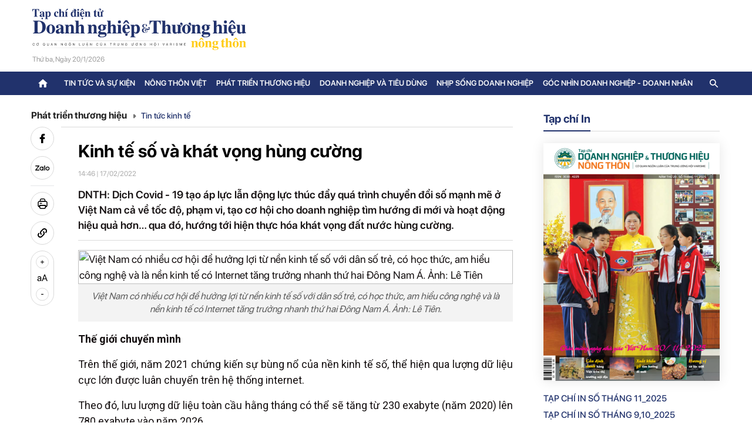

--- FILE ---
content_type: text/html; charset=UTF-8
request_url: https://doanhnghiepthuonghieu.vn/kinh-te-so-va-khat-vong-hung-cuong-p37590.html
body_size: 16537
content:
<!-- <!DOCTYPE html> -->
<html lang="en-US">

<head>
    <meta charset="UTF-8">
    <meta name="viewport" content="width=device-width, initial-scale=1, shrink-to-fit=no">

    <link href="/images/icon.jpg?v=3" rel="shortcut icon" type="image/x-icon" />
    <meta name="csrf-param" content="_csrf-frontend">
<meta name="csrf-token" content="o0DWsbVq9XV7qXiSQfPFPUlymMWYvPZMS5CP6qgz2sngDoT78QylEj3CHvR03pxqCwLoh-nUs3gzotja0GKLsA==">
    <title>Kinh tế số và khát vọng hùng cường</title>
    <meta property="og:image" content="https://doanhnghiepthuonghieu.vn/cdn/resize/1200x630/uploads/images/2022/02/k16450839636.jpg">
<meta property="og:image:alt" content="Kinh tế số và khát vọng hùng cường">
<meta property="og:image:width" content="1200">
<meta property="og:image:height" content="630">
<meta property="og:title" content="Kinh tế số và khát vọng hùng cường">
<meta property="og:description" content="DNTH: Dịch Covid - 19 tạo áp lực lẫn động lực thúc đẩy quá trình chuyển đổi số mạnh mẽ ở Việt Nam cả về tốc độ, phạm vi, tạo cơ hội cho doanh nghiệp tìm hướng đi mới và hoạt động hiệu quả hơn… qua đó, hướng tới hiện thực hóa khát vọng đất nước hùng cường.">
<meta name="keywords" content="Kinh tế số ">
<meta name="description" content="DNTH: Dịch Covid - 19 tạo áp lực lẫn động lực thúc đẩy quá trình chuyển đổi số mạnh mẽ ở Việt Nam cả về tốc độ, phạm vi, tạo cơ hội cho doanh nghiệp tìm hướng đi mới và hoạt động hiệu quả hơn… qua đó, hướng tới hiện thực hóa khát vọng đất nước hùng cường.">
<meta property="og:url" content="https://doanhnghiepthuonghieu.vn/kinh-te-so-va-khat-vong-hung-cuong-p37590.html">
<meta property="og:id" content="">
<meta property="og:type" content="website">
<meta property="og:site_name" content="doanhnghiepthuonghieu.vn">
<link href="/bootstrap-5.1.3/css/bootstrap.css" rel="stylesheet">
<link href="/slick-1.8.1/slick/slick-theme.css" rel="stylesheet">
<link href="/slick-1.8.1/slick/slick.css" rel="stylesheet">
<link href="/css/style.css?v=12" rel="stylesheet"></head>

<body>
    
    <!-- start menu-->
    <style>
    header .top_header .logo {
        margin-top: 0;
        /* position: relative; */
    }
    .imgbanner{
     display: none;
    }
    @media (max-width: 992px) {
        header .top_header .logo img {
            width: 100%;
        }
        header .top_header .header_info {
          margin-top: 0px !important;
        }
    }
    @media (max-width: 460px) {
      .imgbanner{
     display: block;
     background: #ff0000;
     padding: 1px;
     z-index: 3;
        position: relative;
    }
    }
</style>
<!-- <div class="imgbanner">
<img src="/images/Mobile.png" alt="" style="width: 100%;height:auto">
</div> -->
<header>
    <div class="container">
        <div class="top_header">
            <div class="logo">
                <a href="javascript:void(0)" class="btnmenu_mobi">
                    <img src="/svg/menu.svg" alt="">
                </a>
                <a href="/">
                    <img src="/svg/logo.svg" alt="" class="" />
                    <!-- <img src="/svg/logo.svg" alt="" class="img_mb" /> -->
                </a>
                <!-- <a href="/">
                    <img src="/images/tet_logo_pc.png" alt="" class="img_pc" />
                    <img src="/images/tet_logo_mb.png" alt="" class="img_mb" />
                </a> -->
                <div class="info_date">
                    Thứ ba, Ngày
                    20/01/2026                </div>
            </div>
            <div class="ads__box adweb m-0" style="width:728px;height:90px">
                <div class="banner" banner-adpos="pc-home-top"></div>
            </div>
            <div class="header_info">
                <div class="info_date">
                    Thứ ba, Ngày
                    20/01/2026                </div>
                <span class="line_mb"></span>
                <span class="issn">ISSN: 3030-4237</span>
            </div>
            <div class="menu-bottom-mobile">
                <a href="/" class="home">
                    <svg width="20" height="17" viewBox="0 0 20 17" fill="none" xmlns="http://www.w3.org/2000/svg">
                        <path d="M7.99778 15.655V10.655H11.9978V15.655C11.9978 16.205 12.4478 16.655 12.9978 16.655H15.9978C16.5478 16.655 16.9978 16.205 16.9978 15.655V8.655H18.6978C19.1578 8.655 19.3778 8.085 19.0278 7.785L10.6678 0.255C10.2878 -0.085 9.70778 -0.085 9.32778 0.255L0.967779 7.785C0.627779 8.085 0.837779 8.655 1.29778 8.655H2.99778V15.655C2.99778 16.205 3.44778 16.655 3.99778 16.655H6.99778C7.54778 16.655 7.99778 16.205 7.99778 15.655Z" fill="#949494"></path>
                    </svg>
                </a>
                <ul class="list-item">
                    <li class="item">
                        <a href="/tin-moi">
                            Tin mới
                        </a>
                    </li>
                                            <li class="item">
                            <a href="/tin-tuc-va-su-kien">
                                Tin tức và sự kiện                            </a>
                        </li>
                                            <li class="item">
                            <a href="/nong-thon-viet">
                                Nông thôn Việt                            </a>
                        </li>
                                            <li class="item">
                            <a href="/phat-trien-thuong-hieu">
                                Phát triển thương hiệu                            </a>
                        </li>
                                            <li class="item">
                            <a href="/doanh-nghiep-va-tieu-dung">
                                Doanh nghiệp và tiêu dùng                            </a>
                        </li>
                                            <li class="item">
                            <a href="/nhip-song-doanh-nghiep">
                                Nhịp sống doanh nghiệp                            </a>
                        </li>
                                            <li class="item">
                            <a href="/goc-nhin-doanh-nghiep-doanh-nhan">
                                Góc nhìn doanh nghiệp - doanh nhân                            </a>
                        </li>
                                    </ul>
                <div class="button-scroll">
                    <button class="btn-scroll">
                        <svg width="24" height="24" viewBox="0 0 24 24" fill="none" xmlns="http://www.w3.org/2000/svg">
                            <path d="M9.00002 6.71075C8.61002 7.10075 8.61002 7.73075 9.00002 8.12075L12.88 12.0008L9.00002 15.8808C8.61002 16.2708 8.61002 16.9008 9.00002 17.2908C9.39002 17.6808 10.02 17.6808 10.41 17.2908L15 12.7008C15.39 12.3108 15.39 11.6808 15 11.2908L10.41 6.70075C10.03 6.32075 9.39002 6.32075 9.00002 6.71075Z" fill="black" fill-opacity="0.54"></path>
                        </svg>
                    </button>
                </div>
            </div>
        </div>
    </div>
    <div class="header_menu">
        <div class="container">
            <div class="top_menu">
                <div class="logo_menu">
                    <button class="btnmenu_mobi">
                        <img src="/svg/close.svg" alt="">
                    </button>
                    <a href="/" class="header_logo_scoll">
                        <img src="/svg/logo.svg" alt="" style="width: 250px;">
                    </a>
                </div>
                <ul class="list_menu">
                    <li class="menu_item">
                        <a href="/">
                            <svg xmlns="http://www.w3.org/2000/svg" width="20" height="20" viewBox="0 0 20 20" fill="none">
                                <path d="M8.33146 16.1061V11.9395H11.6648V16.1061C11.6648 16.5645 12.0398 16.9395 12.4981 16.9395H14.9981C15.4565 16.9395 15.8315 16.5645 15.8315 16.1061V10.2728H17.2481C17.6315 10.2728 17.8148 9.7978 17.5231 9.5478L10.5565 3.2728C10.2398 2.98947 9.75646 2.98947 9.4398 3.2728L2.47313 9.5478C2.1898 9.7978 2.3648 10.2728 2.74813 10.2728H4.1648V16.1061C4.1648 16.5645 4.5398 16.9395 4.99813 16.9395H7.49813C7.95646 16.9395 8.33146 16.5645 8.33146 16.1061Z" fill="currentColor" />
                            </svg>
                        </a>
                    </li>
                                            <li class="menu_item">
                            <a href="/tin-tuc-va-su-kien">Tin tức và sự kiện</a>
                                                            <span class="showmenu" data-click="0">
                                    <img src="/svg/drop_down.svg" alt="" />
                                </span>
                                <ul class="dropdown-menu" aria-labelledby="dropdownMenu">
                                                                            <li class="dropdown">
                                            <a href="/dai-hoi-dai-bieu-toan-quoc-lan-thu-xiv-cua-dang">Đại hội đại biểu toàn quốc lần thứ XIV của Đảng</a>
                                        </li>
                                                                            <li class="dropdown">
                                            <a href="/ky-nguyen-vuon-minh-cua-dan-toc-viet-nam">Kỷ nguyên vươn mình của dân tộc Việt Nam</a>
                                        </li>
                                                                            <li class="dropdown">
                                            <a href="/20-nam-tap-chi-doanh-nghiep-thuong-hieu-va-nong-thon">20 năm Tạp chí Doanh nghiệp và Thương hiệu nông thôn</a>
                                        </li>
                                                                            <li class="dropdown">
                                            <a href="/tin-tuc-thoi-su">Tin Tức</a>
                                        </li>
                                                                            <li class="dropdown">
                                            <a href="/chinh-tri">Chính trị</a>
                                        </li>
                                                                            <li class="dropdown">
                                            <a href="/kinh-te">Kinh tế</a>
                                        </li>
                                                                            <li class="dropdown">
                                            <a href="/tin-tuc-xa-hoi">Xã hội</a>
                                        </li>
                                                                            <li class="dropdown">
                                            <a href="/van-hoa">Văn hóa</a>
                                        </li>
                                                                            <li class="dropdown">
                                            <a href="/the-thao">Thể thao</a>
                                        </li>
                                                                            <li class="dropdown">
                                            <a href="/du-lich">Du lịch</a>
                                        </li>
                                                                    </ul>
                                                    </li>
                                            <li class="menu_item">
                            <a href="/nong-thon-viet">Nông thôn Việt</a>
                                                            <span class="showmenu" data-click="0">
                                    <img src="/svg/drop_down.svg" alt="" />
                                </span>
                                <ul class="dropdown-menu" aria-labelledby="dropdownMenu">
                                                                            <li class="dropdown">
                                            <a href="/nong-san-viet">Nông sản việt</a>
                                        </li>
                                                                            <li class="dropdown">
                                            <a href="/hanh-trinh-ra-the-gioi">Hành trình ra thế giới</a>
                                        </li>
                                                                            <li class="dropdown">
                                            <a href="/nong-thon-xanh">Nông thôn xanh</a>
                                        </li>
                                                                            <li class="dropdown">
                                            <a href="/khuyen-nong">Khuyến nông</a>
                                        </li>
                                                                            <li class="dropdown">
                                            <a href="/nong-nghiep-4-0">Nông nghiệp 4.0</a>
                                        </li>
                                                                            <li class="dropdown">
                                            <a href="/so-tay">Sổ tay</a>
                                        </li>
                                                                    </ul>
                                                    </li>
                                            <li class="menu_item">
                            <a href="/phat-trien-thuong-hieu">Phát triển thương hiệu</a>
                                                            <span class="showmenu" data-click="0">
                                    <img src="/svg/drop_down.svg" alt="" />
                                </span>
                                <ul class="dropdown-menu" aria-labelledby="dropdownMenu">
                                                                            <li class="dropdown">
                                            <a href="/doanh-nghiep-doanh-nhan">Doanh nghiệp - Doanh nhân</a>
                                        </li>
                                                                            <li class="dropdown">
                                            <a href="/thuong-hieu">Thương hiệu</a>
                                        </li>
                                                                            <li class="dropdown">
                                            <a href="/khoa-hoc-cong-nghe">Khoa học-Công nghệ</a>
                                        </li>
                                                                            <li class="dropdown">
                                            <a href="/tin-tuc-kinh-te">Tin tức kinh tế</a>
                                        </li>
                                                                    </ul>
                                                    </li>
                                            <li class="menu_item">
                            <a href="/doanh-nghiep-va-tieu-dung">Doanh nghiệp và tiêu dùng</a>
                                                            <span class="showmenu" data-click="0">
                                    <img src="/svg/drop_down.svg" alt="" />
                                </span>
                                <ul class="dropdown-menu" aria-labelledby="dropdownMenu">
                                                                            <li class="dropdown">
                                            <a href="/bao-ve-nguoi-tieu-dung">Bảo vệ người tiêu dùng</a>
                                        </li>
                                                                            <li class="dropdown">
                                            <a href="/an-toan-thuc-pham">An toàn thực phẩm</a>
                                        </li>
                                                                            <li class="dropdown">
                                            <a href="/bao-ve-moi-truong">Bảo vệ môi trường</a>
                                        </li>
                                                                            <li class="dropdown">
                                            <a href="/bat-dong-san">Bất động sản</a>
                                        </li>
                                                                            <li class="dropdown">
                                            <a href="/tai-chinh-ngan-hang">Tài chính ngân hàng</a>
                                        </li>
                                                                            <li class="dropdown">
                                            <a href="/cay-thuoc-vi-thuoc">Thị trường</a>
                                        </li>
                                                                    </ul>
                                                    </li>
                                            <li class="menu_item">
                            <a href="/nhip-song-doanh-nghiep">Nhịp sống doanh nghiệp</a>
                                                            <span class="showmenu" data-click="0">
                                    <img src="/svg/drop_down.svg" alt="" />
                                </span>
                                <ul class="dropdown-menu" aria-labelledby="dropdownMenu">
                                                                            <li class="dropdown">
                                            <a href="/song-khoe">Sống khỏe</a>
                                        </li>
                                                                            <li class="dropdown">
                                            <a href="/do-thi-cuoc-song">Đô thị và cuộc sống</a>
                                        </li>
                                                                            <li class="dropdown">
                                            <a href="/nhin-ra-the-gioi">Doanh nghiệp thế giới</a>
                                        </li>
                                                                    </ul>
                                                    </li>
                                            <li class="menu_item">
                            <a href="/goc-nhin-doanh-nghiep-doanh-nhan">Góc nhìn doanh nghiệp - doanh nhân</a>
                                                            <span class="showmenu" data-click="0">
                                    <img src="/svg/drop_down.svg" alt="" />
                                </span>
                                <ul class="dropdown-menu" aria-labelledby="dropdownMenu">
                                                                            <li class="dropdown">
                                            <a href="/chinh-sach-moi">Chính sách và văn bản mới</a>
                                        </li>
                                                                            <li class="dropdown">
                                            <a href="/phap-luat">Pháp luật</a>
                                        </li>
                                                                            <li class="dropdown">
                                            <a href="/tu-van">Tư vấn</a>
                                        </li>
                                                                            <li class="dropdown">
                                            <a href="/ban-doc">Bạn đọc</a>
                                        </li>
                                                                            <li class="dropdown">
                                            <a href="/cai-chinh">Cải chính</a>
                                        </li>
                                                                    </ul>
                                                    </li>
                                    </ul>
                <div class="box_search">
                <img src="/svg/search_icon.svg" alt="" class="search_icon" />
                <form id="w0" class="search_form" action="/tim-kiem" method="get">                <input type="text" placeholder="Tìm kiếm" name="keywords" />
                <button class="search_btn">
                    <img src="/svg/search_icon.svg" alt="" />
                </button>
                </form>            </div>
            <div class="footer_menu">
                <div class="name_page">
                    Tạp chí điện tử DOANH NGHIỆP VÀ THƯƠNG HIỆU
                    NÔNG THÔN
                </div>
                <div class="info_footer">
                    <p>
                        <span>Điện thoại:</span>
                        024.6657.6928                    </p>
                    <p>
                        <span>Hotline:</span>
                        0988.009.916                    </p>
                    <p>
                        <span>Email:</span>
                        tapchidoanhnghiepvathuonghieu@gmail.com                    </p>
                </div>
                <div class="copy_right">
                    © Chỉ được phát hành lại thông tin từ
                    website này khi có sự đồng ý bằng văn bản
                    của Tạp chí điện tử Doanh nghiệp và Thương
                    hiệu Nông thôn.
                    <strong>
                        Thiết kế và vận hành bởi
                        Giaminhmedia.vn</strong>
                </div>
            </div>
        </div>
    </div>
</header>    <!-- end menu-->

    <!--content-->
    <style>
    .detail_content img {
        height: auto !important;
        max-width: 100%;
    }

    /* custom kinhtechungkhoan.vn image */
    table.MASTERCMS_TPL_TABLE {
        margin-bottom: 1em !important;
    }

    table.MASTERCMS_TPL_TABLE td {
        border: none !important;
    }

    table.MASTERCMS_TPL_TABLE tr td {
        padding: 0 !important;
    }

    table.MASTERCMS_TPL_TABLE tr:last-child {

        background: #c4c4c433;
        font-size: 16px;
        line-height: 1.4;
        color: #5c5c5c;
        font-style: italic;
    }

    table.MASTERCMS_TPL_TABLE tr:last-child td {
        padding: 10px !important;
    }

    .detail_page .detail_content iframe.exp_video {
        width: 100%;
    }

    .detail_content {
        font-size: 18px;
        line-height: 26px;
        font-weight: 400;
        text-align: justify;
        font-family: 'SF Pro Display', Helvetica, sans-serif;
        line-height: 1.5em;
    }

    .detail_page .detail_content p {
        line-height: 1.5em;
    }

    @media screen and (max-width: 768px) {
        .detail_page .detail_content iframe.exp_video {
            height: 250px;
        }
    }

    @media screen and (min-width: 1200px) {
        .detail_page .box_left {
            height: 100%;
        }
    }

    .detail_page .detail_content img.img-error,
    .detail_page .detail_content p img.img-error {
        height: 50px !important;
    }

    
    .detail_page .detail_bottom .same_cate .same_cate_cont li{
      line-height: 22px;
    }

    @media print {
        .detail_page .detail_content figure img {
            max-height: 95vh;
            width: auto;
            object-fit: contain;
            display: block;
            margin: 0 auto;
        }
    }
</style>
<script src="https://sp.zalo.me/plugins/sdk.js"></script>
<main class="container">
    <div class="detail_page row">
        <div class="list_tools">
            <ul class="list_socail">
                <li class="share-button"
                    data-title="Kinh tế số và khát vọng hùng cường"
                    data-url="https://doanhnghiepthuonghieu.vn/kinh-te-so-va-khat-vong-hung-cuong-p37590.html">
                    <!-- <a href="http://www.facebook.com/sharer.php?u=https://doanhnghiepthuonghieu.vn/kinh-te-so-va-khat-vong-hung-cuong-p37590.html"> -->
                    <img src="/svg/detail_fb.svg" alt="" />
                    <!-- </a> -->
                </li>
                <!-- <li>
                    <a href="#">
                        <img src="/svg/detail_tik.svg" alt="" />
                    </a>
                </li> -->
                <li>
                    <div style="cursor: pointer; display: flex" class="zalo-share-button" data-customize="true" data-href="https://doanhnghiepthuonghieu.vn/kinh-te-so-va-khat-vong-hung-cuong-p37590.html" data-oaid="4533472993395587209" data-layout="2" data-color="blue" data-customize="true">
                        <img src="/svg/detail_zalo.svg" alt="" />
                    </div>
                </li>
            </ul>
            <ul class="list_tool">
                <li>
                    <a href="javascript:print()" class="btn_print">
                        <img src="/svg/detail_print.svg" alt="" />
                    </a>
                </li>
                <li>
                    <a href="javascript:void(0)" class="copy">
                        <img src="/svg/detail_link.svg" alt="" />
                    </a>
                </li>
                <li class="btn-font">
                    <span class="plus" title="Tăng cỡ chữ">
                        <svg width="22" height="23" viewBox="0 0 22 23" fill="none" xmlns="http://www.w3.org/2000/svg">
                            <rect x="0.5" y="0.996155" width="21" height="21" rx="10.5" fill="white"></rect>
                            <path d="M13.9923 12.0339H11.5756V14.5518H10.4116V12.0339H8.00757V10.9458H10.4116V8.44054H11.5756V10.9458H13.9923V12.0339Z" fill="black"></path>
                            <rect x="0.5" y="0.996155" width="21" height="21" rx="10.5" stroke="#d9d9d9"></rect>
                        </svg>

                    </span>
                    <span class="default_font" title="Chữ mặc định">
                        aA
                    </span>
                    <span class="minus" title="Giảm cỡ chữ">
                        <svg width="22" height="23" viewBox="0 0 22 23" fill="none" xmlns="http://www.w3.org/2000/svg">
                            <rect x="0.5" y="0.996124" width="21" height="21" rx="10.5" fill="white"></rect>
                            <path d="M12.9233 10.9141V12.0781H9.0769V10.9141H12.9233Z" fill="black"></path>
                            <rect x="0.5" y="0.996124" width="21" height="21" rx="10.5" stroke="#d9d9d9"></rect>
                        </svg>
                    </span>
                </li>
                <!-- <li>
                    <a href="javascript:void(0)" onclick="history.back()">
                        <img src="/svg/detail_back.svg" alt="" />
                    </a>
                </li> -->
            </ul>
        </div>
        <div class="box_left col-lg-8">
            <div class="ads__box admob m-0">
                <div class="banner" banner-adpos="mb-detail-top">
                    <style>
                        .banner[banner-adpos="mb-detail-top"] {
                            margin-bottom: -20px;
                        }
                    </style>
                </div>
                <br>
            </div>
            <div class="breadcrumb">
                                    <a href="/phat-trien-thuong-hieu">
                        Phát triển thương hiệu                        <img src="/svg/arrow_right.svg" alt="" />
                    </a>
                                <a href="/tin-tuc-kinh-te">
                    Tin tức kinh tế                </a>
            </div>
            <input type="hidden" value="7" class="type_news">
            <div class="list_tools_mb">
                <a href="javascript:void(0)" class="btnmenu_mobi">
                    <img src="/svg/menu.svg" alt="">
                </a>
                <ul>
                    <li>
                        <div style="cursor: pointer; display: flex" class="zalo-share-button" data-customize="true" data-href="https://doanhnghiepthuonghieu.vn/kinh-te-so-va-khat-vong-hung-cuong-p37590.html" data-oaid="579745863508352884" data-layout="2" data-color="blue" data-customize="true">
                            <img src="/svg/icon_zalo.svg" alt="" />
                        </div>
                    </li>
                    <li class="share-button"
                        data-title="Kinh tế số và khát vọng hùng cường"
                        data-url="https://doanhnghiepthuonghieu.vn/kinh-te-so-va-khat-vong-hung-cuong-p37590.html">
                        <!-- <a href="http://www.facebook.com/sharer.php?u=https://doanhnghiepthuonghieu.vn/kinh-te-so-va-khat-vong-hung-cuong-p37590.html"> -->
                        <img src="/svg/icon_fb.svg" alt="" />
                        <!-- </a> -->
                    </li>
                    <li>
                        <a href="javascript:void(0)" class="copy">
                            <img src="/svg/copy.svg" alt="" />
                        </a>
                    </li>
                    <li class="line"></li>
                    <li>
                        <a href="javascript:void(0)" data-font="font1" class="text text1">A</a>
                    </li>
                    <li>
                        <a href="javascript:void(0)" data-font="font2" class="text text2 active">A</a>
                    </li>
                    <li>
                        <a href="javascript:void(0)" data-font="font3" class="text text3">A</a>
                    </li>
                </ul>
            </div>
            <div class="detail_top">
                                <h1 class="text_title_dark">
                    Kinh tế số và khát vọng hùng cường                </h1>
                <p class="detail_info">
                    14:46 | 17/02/2022                </p>
                
                <p class="detail_des">
                    DNTH: Dịch Covid - 19 tạo áp lực lẫn động lực thúc đẩy quá trình chuyển đổi số mạnh mẽ ở Việt Nam cả về tốc độ, phạm vi, tạo cơ hội cho doanh nghiệp tìm hướng đi mới và hoạt động hiệu quả hơn… qua đó, hướng tới hiện thực hóa khát vọng đất nước hùng cường.                </p>
            </div>
            <div class="detail_content clearfix">
                <!-- \Yii::$app->shortcodes->parse($newdetail->content);  -->
                <figure class="expNoEdit " style="text-align: center;"><img class="" src="https://vietnamhoinhap.vn/local/resources/uploads/userfiles/images/KTS(6).jpg" alt="Việt Nam có nhiều cơ hội để hưởng lợi từ nền kinh tế số với dân số trẻ, có học thức, am hiểu công nghệ và là nền kinh tế có Internet tăng trưởng nhanh thứ hai Đông Nam Á. Ảnh: Lê Tiên" width="730" height="421" />
<figcaption class="expEdit">Việt Nam có nhiều cơ hội để hưởng lợi từ nền kinh tế số với dân số trẻ, có học thức, am hiểu công nghệ và là nền kinh tế có Internet tăng trưởng nhanh thứ hai Đông Nam Á. Ảnh: Lê Tiên.</figcaption>
</figure>
<p style="text-align: justify;"><strong>Thế giới chuyển mình</strong></p>
<p style="text-align: justify;">Trên thế giới, năm 2021 chứng kiến sự bùng nổ của nền kinh tế số, thể hiện qua lượng dữ liệu cực lớn được luân chuyển trên hệ thống internet.</p>
<p style="text-align: justify;">Theo đó, lưu lượng dữ liệu toàn cầu hằng tháng có thể sẽ tăng từ 230 exabyte (năm 2020) lên 780 exabyte vào năm 2026.</p>
<p style="text-align: justify;">Quy mô của thị trường IoT toàn cầu năm 2020 là 308,97 tỷ USD, dự kiến sẽ tăng từ 381,30 tỷ USD vào năm 2021 lên 1.850 tỷ USD vào năm 2028 và mức tăng trưởng hằng năm sẽ là 25,4% trong giai đoạn 2021 - 2028.</p>
<p style="text-align: justify;">Tại Đông Nam Á, khu vực có khoảng 670 triệu người, kinh tế Internet được dự báo đạt 1.000 tỷ USD vào năm 2030 sau khi đã có thêm 60 triệu người dùng internet mới kể từ khi bắt đầu xảy ra dịch Covid - 19, nâng tổng số lên 440 triệu người đang sử dụng internet, với hàng chục triệu người tham gia mua sắm trực tuyến và giao hàng thực phẩm…</p>
<p style="text-align: justify;">Nhữn con số trên phần nào cho thấy kinh tế số không còn là "khái niệm trừu tượng" nữa mà đã là thực tế vô cùng sống động.</p>
<p style="text-align: justify;"><strong>Mục tiêu của Việt Nam</strong></p>
<p style="text-align: justify;">Quán triệt tinh thần Nghị quyết số 52-NQ/TW ngày 27/9/2019 về một số chủ trương, chính sách chủ động tham gia cuộc cách mạng 4.0, ngày 3/6/2020, Thủ tướng Chính phủ ban hành Quyết định số 749/QĐ-TTg phê duyệt "chương trình Chuyển đổi số quốc gia đến năm 2025, định hướng đến năm 2030". Chương trình này có tính động, mở, bao trùm, tạo nền móng, làm cơ sở xây dựng các chương trình, kế hoạch phát triển kinh tế - xã hội.</p>
<p style="text-align: justify;">Theo đó, các bộ, ngành, địa phương, tổ chức, doanh nghiệp phải coi chuyển đổi số quốc gia là một nhiệm vụ quan trọng trong chỉ đạo, điều hành. Căn cứ tình hình cụ thể, từng bộ, ngành, địa phương, tổ chức, doanh nghiệp quyết định xây dựng đề án, chương trình, chiến lược, kế hoạch lồng ghép nội dung về chuyển đổi số trong hoạt động của mình. Nội dung chuyển đổi số quốc gia phải được chỉ đạo, giám sát, đánh giá định kỳ hằng năm, giữa nhiệm kỳ và mỗi 5 năm.</p>
<p style="text-align: justify;">Từ năm 2020, dịch bệnh Covid - 19 đã và đang tạo áp lực và cả động lực thúc đẩy quá trình chuyển đổi số mạnh mẽ và bùng nổ kinh tế số ở Việt Nam cả về tốc độ và phạm vi, tạo cơ hội cho doanh nghiệp tìm hướng đi mới và hoạt động hiệu quả hơn… qua đó, hướng tới hiện thực hóa khát vọng đất nước hùng cường.</p>
<p style="text-align: justify;">Theo Bộ trưởng Bộ Thông tin và Truyền thông (TT&amp;TT) Nguyễn Mạnh Hùng, năm 2021, dịch Covid - 19 được coi là "cú hích trăm năm" cho chuyển đổi số đối với ngành TT&amp;TT.</p>
<p style="text-align: justify;">Dịch bệnh đã thúc đẩy chuyển đổi số trong cả quản lý và sản xuất kinh doanh, lưu thông phân phối và các hoạt động xã hội truyền thống khác. Hoạt động thương mại điện tử, làm việc, hội họp, học tập, tư vấn và kể cả vui  chơi giải trí từ xa… ngày càng trở nên phổ biến.</p>
<p style="text-align: justify;">Nhờ đó, các chỉ số xếp hạng trong nhiều lĩnh vực thuộc ngành TT&amp;TT đều được các tổ chức quốc tế đánh giá cao.</p>
<p style="text-align: justify;">Năm 2021, Việt Nam có 64.000 doanh nghiệp công nghệ số, tăng thêm 5.600 doanh nghiệp so với năm 2020 và so với chỉ có 45.600 doanh nghiệp công nghệ số vào năm 2019. Nhiều doanh nghiệp công nghệ số đã chuyển sang sản xuất các sản phẩm công nghệ 4.0...</p>
<p style="text-align: justify;">Bộ TT&amp;TT đã công bố 34 nền tảng số "Make in Viet Nam". Các doanh nghiệp công nghệ số như VNPT, Viettel, CMC, FPT… có tiềm lực, có đóng góp lớn trong phát triển chính quyền số, kinh tế số với việc xây dựng các nền tảng số quốc gia. Các doanh nghiệp công nghệ số Việt Nam hiện nay đã có bước tiến ở chỗ không chỉ gia công, lắp ráp cho nước ngoài. Với tinh thần "Make in Viet Nam", các doanh nghiệp đã vươn lên, sản xuất và làm chủ những sản phẩm, nền tảng công nghệ chuyển đổi số trong nước.</p>
<p style="text-align: justify;">Đặc biệt, năm 2021, doanh thu ngành TT&amp;TT đạt 3.462.170 tỷ đồng tăng 9% so với năm 2020 và cơ bản hoàn thành 100% kế hoạch đặt ra. "Giá trị Việt Nam" trong tổng doanh thu công nghiệp ICT đạt khoảng 33,568 tỷ USD (chiếm 24,65%).</p>
<p style="text-align: justify;">Năm 2022 sẽ là năm thúc đẩy mạnh mẽ chuyển đổi số ở mọi ngành trên phạm vi toàn quốc, toàn dân và toàn diện, là năm đầu thực hiện các chiến lược mới về hạ tầng số, dữ liệu, công nghiệp công nghệ số, doanh nghiệp công nghệ số, chuyển đổi số báo chí...</p>
<p style="text-align: justify;">Cả nước đang hướng mạnh đến mục tiêu năm 2025 có 100.000 doanh nghiệp công nghệ số, với ít nhất 10 doanh nghiệp công nghệ số đóng vai trò dẫn dắt, có năng lực cạnh tranh quốc tế, doanh thu trên 1 tỷ USD; có ít nhất 10 địa phương đạt doanh thu công nghiệp công nghệ thông tin trên 1 tỷ USD. Ngành công nghiệp công nghệ thông tin, điện tử viễn thông dịch chuyển từ gia công, lắp ráp sang "Make in Viet Nam", tức sản xuất sản phẩm tại Việt Nam, đạt trên 45%...</p>
<p style="text-align: justify;">Để thúc đẩy chuyển đổi số cần phải đồng bộ thể chế số, hạ tầng số, công cụ sản xuất số, công cụ quản lý số, nhân lực số, thị trường số, và quản lý pháp luật số nhằm có một môi trường số lành mạnh, quản lý được các nguy cơ và rủi ro trên không gian mạng.</p>
<p style="text-align: justify;">Vì vậy trong năm 2022, Bộ TT&amp;TT đề nghị xây dựng Luật Công nghiệp công nghệ số nhằm thể chế hóa chủ trương, đường lối của Đảng và Nhà nước về phát triển công nghiệp công nghệ số. Xây dựng và bảo vệ được không gian tăng trưởng, phát triển kinh tế số dựa trên các hoạt động nghiên cứu, sáng tạo, sản xuất, cung cấp, ứng dụng các sản phẩm, dịch vụ của ngành công nghiệp công nghệ số Việt Nam…</p>
<p style="text-align: justify;">Việt Nam đang nỗ lực hướng đến mục tiêu vào năm 2025, công nghiệp công nghệ thông tin, điện tử viễn thông chuyển mạnh từ gia công, lắp ráp sang "Make in Viet Nam. Đặc biệt, phấn đấu đến năm 2030, Việt Nam trở thành quốc gia số ổn định và thịnh vượng, tiên phong thử nghiệm các công nghệ và mô hình mới; đổi mới căn bản, toàn diện hoạt động quản lý, điều hành của Chính phủ, hoạt động sản xuất kinh doanh của doanh nghiệp, phương thức sống, làm việc của người dân, phát triển môi trường số an toàn, nhân văn, rộng khắp.</p>
<p style="text-align: justify;">Chúng ta vừa phát triển chính phủ số, kinh tế số, xã hội số, vừa hình thành các doanh nghiệp công nghệ số có năng lực đi ra toàn cầu. Cung cấp 100% dịch vụ công trực tuyến mức độ 4; hình thành nền tảng dữ liệu cho các ngành kinh tế trọng điểm dựa trên dữ liệu của các cơ quan Nhà nước và hạ tầng kết nối mạng Internet vạn vật (IoT). Mở dữ liệu cho các tổ chức, doanh nghiệp, tăng 30% dịch vụ sáng tạo dựa trên dữ liệu phục vụ người dân, doanh nghiệp.</p>
<p style="text-align: justify;">Đến năm 2030, kinh tế số chiếm 30% GDP. Tỉ trọng kinh tế số trong từng ngành, lĩnh vực đạt tối thiểu 20%. Năng suất lao động hằng năm tăng tối thiểu 8%, đưa Việt Nam thuộc nhóm 30 nước dẫn đầu về công nghệ thông tin (IDI), về chỉ số cạnh tranh (GCI) và về đổi mới sáng tạo (GII) cũng như về an toàn, an ninh mạng (GCI).</p>
<p style="text-align: justify;">Với tinh thần đó, có thể thấy, phát triển kinh tế số vừa là áp lực thời đại, vừa là cơ hội duy nhất để Việt Nam vượt thoát "bẫy thu nhập trung bình" và sớm hiện thực hóa khát vọng đất nước hùng cường.</p>            </div>
            <div class="detail_bottom">
                                    <p class="pseudonym">
                        <img src="/svg/pencil.svg" alt="" />
                        <span>TS Nguyễn Minh Phong</span>
                    </p>
                
                                <div class="ads__box admob m-0">
                    <div class="banner" banner-adpos="mb-detail-bottom">
                        <style>
                            .banner[banner-adpos="mb-detail-bottom"] {
                                margin-bottom: -20px;
                            }
                        </style>
                    </div>
                    <br>
                </div>
                <div class="same_cate">
                    <h2 class="same_cate_title">Cùng chuyên mục</h2>
                    <ul class="same_cate_cont">
                                                    <li>
                                <a href="/ieae-hanoi-2025-trien-lam-quoc-te-dien-tu-thiet-bi-thong-minh-viet-nam-tai-ha-noi1-p67212.html">
                                    IEAE HANOI 2025 – Triển lãm Quốc Tế Điện Tử & Thiết Bị Thông Minh Việt Nam tại Hà Nội                                </a>
                            </li>
                                                    <li>
                                <a href="/benh-vien-mat-troi-hop-tac-chien-luoc-voi-ong-lon-nganh-y-te-cua-new-zealand-nang-cao-trai-nghiem-kham-benh-tai-viet-nam1-p67047.html">
                                    Bệnh viện Mặt Trời hợp tác chiến lược với “ông lớn” ngành y tế của New Zealand, nâng cao trải nghiệm khám bệnh tại Việt Nam                                </a>
                            </li>
                                                    <li>
                                <a href="/co-phieu-agg-bi-hang-loat-ca-nhan-va-to-chuc-thao-tung1-p66851.html">
                                    Cổ phiếu AGG bị hàng loạt cá nhân và tổ chức thao túng                                </a>
                            </li>
                                            </ul>
                </div>
                                    <ul class="box_tag">
                        <li>
                            <img src="/svg/tags_icon.svg" alt="" />
                            <span>Tags:</span>
                        </li>
                                                    <li>
                                <a href="/tag/kinh-te-so-9007">
                                    Kinh tế số                                </a>
                                <span class="line">/</span>
                            </li>
                                            </ul>
                                <ul class="tools">
                    <!-- <li>
                        <a href="#">
                            <img src="/svg/save_icon.svg" alt="" />
                            <span>Lưu</span>
                        </a>
                    </li> -->
                    <li>
                        <span>Chia sẻ: </span>
                        <ul class="social">
                            <!-- <li>
                                <a href="#">
                                    <img src="/svg/icon_tik.svg" alt="" />
                                </a>
                            </li> -->
                            <li>
                                <!-- <div style="filter: grayscale(1);" class="zalo-share-button" data-href="https://doanhnghiepthuonghieu.vn/kinh-te-so-va-khat-vong-hung-cuong-p37590.html" data-oaid="579745863508352884" data-layout="2" data-color="blue" data-customize=false></div> -->
                                <div style="cursor: pointer; display: flex" class="zalo-share-button" data-customize="true" data-href="https://doanhnghiepthuonghieu.vn/kinh-te-so-va-khat-vong-hung-cuong-p37590.html" data-oaid="579745863508352884" data-layout="2" data-color="blue" data-customize="true">
                                    <img src="/svg/icon_zalo.svg" alt="" />
                                </div>
                            </li>
                            <li class="share-button"
                                data-title="Kinh tế số và khát vọng hùng cường"
                                data-url="https://doanhnghiepthuonghieu.vn/kinh-te-so-va-khat-vong-hung-cuong-p37590.html">

                                <img src="/svg/icon_fb.svg" alt="" />

                            </li>
                        </ul>
                    </li>
                    <li>
                        <a href="javascript:print()" class="btn_print">
                            <img src="/svg/print.svg" alt="" />
                        </a>
                    </li>
                    <li>
                        <a href="javascript:void(0)" class="copy">
                            <img src="/svg/copy.svg" alt="" />
                        </a>
                    </li>
                    <li class="d-none d-sm-block">
                        <img src="/view/37590" alt="" />
                        <a href="javascript:void(0)">
                            <img src="/svg/comment.svg" alt="" />
                            <span>Bình luận (0)</span>
                        </a>
                    </li>
                </ul>
            </div>
            <!--  -->
            <!-- comment -->
            <!-- <div class="box_comment" id="box_comment">
    <div class="wrap_comment">
        <div class="box__show__comment">
            <p>Ý kiến bạn đọc...</p>
            <div class="bt-add-com1">
                <img src="/svg/ic-send.svg">
                Gửi
            </div>
        </div>
        <form class="form__post__comment" action="" method="">
            <input type="hidden" class="input-text" name="news_id" id="post__id__comment" value="37590">
            <div class="success__comment"></div>
            <div class="row">
                <div class="col-md-6 comment_item">
                    <input type="text" id="fullname__comment" name="name" class="form-control" value="" placeholder="Tên*">
                </div>
                <div class="col-md-6 comment_item">
                    <input type="text" id="email__comment" name="email" class="form-control" value="" placeholder="Email*">
                </div>
                <div class="col-12 comment_item">
                    <textarea class="note_comment form-control" name="messenger" id="content__comment" placeholder="Mời bạn cho ý kiến quan điểm..." rows="3"></textarea>
                </div>
                <div class="col-12 comment_item submit__box">
                    <button class="btn_sent_comment">
                        Bình luận
                    </button>
                    <a href="javascript:void(0)" class="btn_sent_comment__cancle">
                        Hủy
                    </a>
                </div>
            </div>
        </form>
    </div>
    </div>
<script src="https://cdn.jsdelivr.net/npm/js-cookie@rc/dist/js.cookie.min.js"></script> -->

            <div class="relate_news">
                                    <div class="news_item">
                        <a href="/co-phieu-nong-san-thuy-san-xuat-khau-am-tham-len-diem1-p65850.html" class="news_item_img box_image">
                            <img class="img_fix" src="https://doanhnghiepthuonghieu.vn/cdn/uploads/news/2025/06/16/1750035515co-phieu.jpg" alt="" />
                        </a>
                        <div class="news_content">
                            <h3 class="text_title">
                                <a href="/co-phieu-nong-san-thuy-san-xuat-khau-am-tham-len-diem1-p65850.html">
                                    Cổ phiếu nông sản, thủy sản xuất khẩu âm thầm lên điểm                                </a>
                            </h3>
                            <p class="text_content">
                                DNTH: Trong khi VN Index có những dấu hiệu chững lại vì nhiều bất ổn trên thế giới, một số mã cổ phiếu trong nhóm nông sản, thủy sản xuất khẩu lại được nhà đầu tư để mắt trở lại do nhu cầu nhập khẩu hàng thiết yếu tăng,...                            </p>
                        </div>
                    </div>
                                    <div class="news_item">
                        <a href="/son-la-phan-dau-co-20-vung-nong-nghiep-ung-dung-cong-nghe-cao-p64073.html" class="news_item_img box_image">
                            <img class="img_fix" src="https://doanhnghiepthuonghieu.vn/cdn/uploads/images/2025/02/03/1738547792rau.jpg" alt="" />
                        </a>
                        <div class="news_content">
                            <h3 class="text_title">
                                <a href="/son-la-phan-dau-co-20-vung-nong-nghiep-ung-dung-cong-nghe-cao-p64073.html">
                                    Sơn La: phấn đấu có 20 vùng nông nghiệp ứng dụng công nghệ cao                                </a>
                            </h3>
                            <p class="text_content">
                                DNTH: Tỉnh Sơn La phấn đấu đến năm 2025, xây dựng và hình thành 1 khu, 20 vùng nông nghiệp ứng dụng công nghệ cao; có 8 vùng trở lên đủ điều kiện công nhận là vùng nông nghiệp ứng dụng công nghệ cao...                            </p>
                        </div>
                    </div>
                                    <div class="news_item">
                        <a href="/xuat-khau-thuy-san-voi-kha-nang-vuon-toi-moc-11-ty-usd1-p64004.html" class="news_item_img box_image">
                            <img class="img_fix" src="https://doanhnghiepthuonghieu.vn/cdn/uploads/images/2025/01/30/1738207196thuy-san-271224.jpg" alt="" />
                        </a>
                        <div class="news_content">
                            <h3 class="text_title">
                                <a href="/xuat-khau-thuy-san-voi-kha-nang-vuon-toi-moc-11-ty-usd1-p64004.html">
                                    Xuất khẩu thủy sản với khả năng vươn tới mốc 11 tỷ USD                                </a>
                            </h3>
                            <p class="text_content">
                                DNTH: Ngành thủy sản Việt Nam dự kiến sẽ tiếp tục tăng trưởng mạnh mẽ trong năm 2025, với khả năng vươn tới mốc 11 tỷ USD, đánh dấu bước phục hồi quan trọng sau năm 2024. Tuy nhiên, để đạt được kết quả này, ngành thủy sản...                            </p>
                        </div>
                    </div>
                                    <div class="news_item">
                        <a href="/doanh-nghiep-hang-khong-sai-canh-manh-me-tu-nam-20251-p63998.html" class="news_item_img box_image">
                            <img class="img_fix" src="https://doanhnghiepthuonghieu.vn/cdn/uploads/images/2025/01/30/1738197185hk.jpg" alt="" />
                        </a>
                        <div class="news_content">
                            <h3 class="text_title">
                                <a href="/doanh-nghiep-hang-khong-sai-canh-manh-me-tu-nam-20251-p63998.html">
                                    Doanh nghiệp hàng không "sải cánh" mạnh mẽ từ năm 2025                                </a>
                            </h3>
                            <p class="text_content">
                                DNTH: Các doanh nghiệp ngành hàng không thể hiện sự phục hồi mạnh mẽ, với bức tranh tài chính của ACV (cảng hàng không), HVN, VJC (vận tải hàng không), SCS (cảng hàng hóa)... khởi sắc.                            </p>
                        </div>
                    </div>
                                    <div class="news_item">
                        <a href="/xuat-khau-gao-tang-hon-23-ve-tri-gia1-p63940.html" class="news_item_img box_image">
                            <img class="img_fix" src="https://doanhnghiepthuonghieu.vn/cdn/uploads/images/2025/01/27/1737947056xk-gao-030125.jpg" alt="" />
                        </a>
                        <div class="news_content">
                            <h3 class="text_title">
                                <a href="/xuat-khau-gao-tang-hon-23-ve-tri-gia1-p63940.html">
                                    Xuất khẩu gạo tăng hơn 23% về trị giá                                </a>
                            </h3>
                            <p class="text_content">
                                DNTH: Theo Hiệp hội Lương thực Việt Nam, từ ngày 1 - 15/1, Việt Nam xuất khẩu trên 268.700 tấn, trị giá gần 165,7 triệu USD, so với cùng kỳ năm ngoái về số lượng tăng 38,7% và về trị giá tăng 23,28%.                            </p>
                        </div>
                    </div>
                                    <div class="news_item">
                        <a href="/nang-suat-lao-dong-nganh-nong-nghiep-tang-truong-cao-nhung-gia-tri-thap1-p63433.html" class="news_item_img box_image">
                            <img class="img_fix" src="https://doanhnghiepthuonghieu.vn/cdn/uploads/images/2025/01/09/173638900512-5495-121222_815-062656.jpg" alt="" />
                        </a>
                        <div class="news_content">
                            <h3 class="text_title">
                                <a href="/nang-suat-lao-dong-nganh-nong-nghiep-tang-truong-cao-nhung-gia-tri-thap1-p63433.html">
                                    Năng suất lao động ngành nông nghiệp tăng trưởng cao nhưng giá trị thấp                                </a>
                            </h3>
                            <p class="text_content">
                                DNTH: Lần đầu tiên sau 4 năm, năng suất lao động bình quân cả nước hoàn thành mục tiêu Quốc hội, Chính phủ giao, nhưng sự phân bổ lại không đồng đều giữa các khu vực.                            </p>
                        </div>
                    </div>
                                <div class="more_new"></div>
                <div class="box_see_more">
                    <div class="btn_see_more" data_post="37590" data_cate="7">
                        <span>XEM THÊM TIN</span>
                        <svg width="24" height="24" viewBox="0 0 24 24" fill="none" xmlns="http://www.w3.org/2000/svg">
                            <path fill-rule="evenodd" clip-rule="evenodd" d="M2 12C2 6.48 6.48 2 12 2C17.52 2 22 6.48 22 12C22 17.52 17.52 22 12 22C6.48 22 2 17.52 2 12ZM8.86 11.86L11.65 14.65C11.84 14.84 12.16 14.84 12.36 14.64L15.15 11.85C15.47 11.54 15.25 11 14.8 11H9.21C8.76 11 8.54 11.54 8.86 11.86Z" fill="currentColor" />
                        </svg>
                    </div>
                </div>
            </div>
        </div>
        <div class="box_right col-lg-4">
            <div class="print_magazine">
    <h2 class="cate_title">
        <a href="/tap-chi-in">
            Tạp chí In        </a>
    </h2>
    <div class="print_magazine_cont">
                    <div class="print_magazine_item">
                                    <a href="/ta-p-chi-in-so-tha-ng-11_20251-p67432.html" class="print_magazine_img box_image">
                        <img class="img_fix" src="https://doanhnghiepthuonghieu.vn/cdn//resize/300x405/uploads/news/2025/11/18/1763437380ta-p-chi-in-t10-2025.png" alt="Tạp chí in số Tháng 11_2025" />
                    </a>
                                <h3 class="text_title">
                    <a href="/ta-p-chi-in-so-tha-ng-11_20251-p67432.html">
                        Tạp chí in số Tháng 11_2025                    </a>
                </h3>
            </div>
                    <div class="print_magazine_item">
                                <h3 class="text_title">
                    <a href="/ta-p-chi-in-so-tha-ng-9-10_20251-p67044.html">
                        Tạp chí in số Tháng 9,10_2025                    </a>
                </h3>
            </div>
                    <div class="print_magazine_item">
                                <h3 class="text_title">
                    <a href="/ta-p-chi-in-so-tha-ng-8_20251-p66574.html">
                        Tạp chí in số Tháng 8_2025                    </a>
                </h3>
            </div>
            </div>
</div>            <div class="ads__box adweb m-0">
                <div class="banner" banner-adpos="pc-detail-right1"></div>
            </div>
            <!-- ViewMostNewsWidget::widget(["style" => "MostNewsWidget", "item" => 6, "maxid" =>  null])  -->
            <div class="list_one_cate_item">
    <h2 class="cate_title">
        <a href="/do-thi-cuoc-song">Đô thị cuộc sống</a>
    </h2>
    <ul class="list_cate_item">
                    <li class="cate_item">
                <!-- first thì có ảnh -->
                                    <a href="/giu-lua-nghe-tram-nam-giua-nhip-song-hien-dai1-p68160.html" class="cate_img box_image">
                        <img class="img_fix" src="https://doanhnghiepthuonghieu.vn/cdn//resize/300x200/uploads/news/2026/01/16/1768535489huong-quang-tu-cau-1.jpg" alt="" />
                    </a>
                                <h3 class="text_title">
                    <a href="/giu-lua-nghe-tram-nam-giua-nhip-song-hien-dai1-p68160.html">
                        Giữ lửa nghề trăm năm giữa nhịp sống hiện đại                    </a>
                </h3>
            </li>
                    <li class="cate_item">
                <!-- first thì có ảnh -->
                                <h3 class="text_title">
                    <a href="/mao-danh-cong-an-trung-thuong-va-gia-shipper-la-cac-hinh-thuc-lua-dao-pho-bien-nhat1-p68042.html">
                        Mạo danh công an, trúng thưởng và giả shipper là các hình thức lừa đảo phổ biến nhất                    </a>
                </h3>
            </li>
                    <li class="cate_item">
                <!-- first thì có ảnh -->
                                <h3 class="text_title">
                    <a href="/ho-xa-dan-khoac-len-minh-chiec-ao-moi1-p68055.html">
                        Hồ Xã Đàn khoác lên mình chiếc áo mới                    </a>
                </h3>
            </li>
                    <li class="cate_item">
                <!-- first thì có ảnh -->
                                <h3 class="text_title">
                    <a href="/thu-ngan-sach-6-8-nghin-ty-dong-tien-phat-vi-pham-giao-thong-trong-nam-20251-p68037.html">
                        Thu ngân sách 6,8 nghìn tỷ đồng tiền phạt vi phạm giao thông trong năm 2025                    </a>
                </h3>
            </li>
                    <li class="cate_item">
                <!-- first thì có ảnh -->
                                <h3 class="text_title">
                    <a href="/so-duyet-phao-hoa-nghe-thuat-quy-mo-lon-vua-he-lo-da-don-tim-nguoi-dan-thu-do1-p68212.html">
                        Sơ duyệt pháo hoa nghệ thuật quy mô lớn: Vừa hé lộ đã “đốn tim” người đân Thủ đô                    </a>
                </h3>
            </li>
                    <li class="cate_item">
                <!-- first thì có ảnh -->
                                <h3 class="text_title">
                    <a href="/khai-truong-to-hop-cong-vien-giai-tri-brightpark-tai-tinh-ninh-binh1-p68085.html">
                        Khai trương Tổ hợp Công viên Giải trí BRIGHTPARK tại tỉnh Ninh Bình                    </a>
                </h3>
            </li>
            </ul>
</div>            <div class="ads__box adweb">
                <div class="banner" banner-adpos="pc-detail-right2"></div>
            </div>
            <div class="list_second_cate_item">
    <h2 class="cate_title">
        <a href="/song-khoe">Sống khỏe</a>
    </h2>
    <ul class="list_cate_item">
                    <li class="cate_item">
                <!-- first thì có ảnh -->
                                    <a href="/benh-vien-dhyd-hagl-khai-truong-don-nguyen-can-thiep-noi-mach1-p68150.html" class="cate_img box_image">
                        <img class="img_fix" src="https://doanhnghiepthuonghieu.vn/cdn/uploads/news/2026/01/15/1768466186z7432509499218_62c1b4a85a759830f9b1e9b4e18468c5.jpg" alt="Bệnh viện ĐHYD – HAGL khai trương Đơn nguyên Can thiệp Nội mạch   " />
                    </a>
                                <h3 class="text_title">
                    <a href="/benh-vien-dhyd-hagl-khai-truong-don-nguyen-can-thiep-noi-mach1-p68150.html">
                        Bệnh viện ĐHYD – HAGL khai trương Đơn nguyên Can thiệp Nội mạch                       </a>
                </h3>
            </li>
                    <li class="cate_item">
                <!-- first thì có ảnh -->
                                    <a href="/nguoi-dan-ong-chay-mau-mui-vi-con-vat-song-ky-sinh-trong-hoc-mui1-p68058.html" class="cate_img box_image">
                        <img class="img_fix" src="https://doanhnghiepthuonghieu.vn/cdn/uploads/news/2026/01/08/1767846010z7409109410048_af9136a4533fd2bb192b17ec5d378b00.jpg" alt="Người đàn ông chảy máu mũi vì con vắt sống ký sinh trong hốc mũi" />
                    </a>
                                <h3 class="text_title">
                    <a href="/nguoi-dan-ong-chay-mau-mui-vi-con-vat-song-ky-sinh-trong-hoc-mui1-p68058.html">
                        Người đàn ông chảy máu mũi vì con vắt sống ký sinh trong hốc mũi                    </a>
                </h3>
            </li>
                    <li class="cate_item">
                <!-- first thì có ảnh -->
                                <h3 class="text_title">
                    <a href="/giai-pickleball-bac-nam-2026-san-choi-the-thao-ket-noi-cong-dong1-p68030.html">
                        Giải Pickleball Bắc – Nam 2026: Sân chơi thể thao kết nối cộng đồng                    </a>
                </h3>
            </li>
                    <li class="cate_item">
                <!-- first thì có ảnh -->
                                <h3 class="text_title">
                    <a href="/khoi-phuc-truc-canh-tay-va-su-tu-tin-cho-nu-benh-nhan-19-tuoi-den-tu-phnom-penh1-p67859.html">
                        Khôi phục trục cánh tay và sự tự tin cho nữ bệnh nhân 19 tuổi đến từ Phnom Penh                    </a>
                </h3>
            </li>
                    <li class="cate_item">
                <!-- first thì có ảnh -->
                                <h3 class="text_title">
                    <a href="/ivf-hong-ngoc-yen-ninh-uu-dai-lon-don-be-ngua-vang-20261-p67675.html">
                        IVF Hồng Ngọc Yên Ninh ưu đãi lớn đón bé Ngựa Vàng 2026                    </a>
                </h3>
            </li>
            </ul>
</div>            <div class="list_one_cate_item">
    <h2 class="cate_title">
        <a href="/thi-truong">Thị trường</a>
    </h2>
    <ul class="list_cate_item">
                    <li class="cate_item">
                <!-- first thì có ảnh -->
                                    <a href="/o-to-cu-e-am-gioi-buon-co-loi-la-ban-p25261.html" class="cate_img box_image">
                        <img class="img_fix" src="https://doanhnghiepthuonghieu.vn/cdn//resize/300x200/uploads/images/2020/09/x15996982656.jpg" alt="" />
                    </a>
                                <h3 class="text_title">
                    <a href="/o-to-cu-e-am-gioi-buon-co-loi-la-ban-p25261.html">
                        Ô tô cũ ế ẩm, giới buôn “có lời là bán”                    </a>
                </h3>
            </li>
                    <li class="cate_item">
                <!-- first thì có ảnh -->
                                <h3 class="text_title">
                    <a href="/luot-song-bat-dong-san-thoi-diem-nay-90-la-that-bai-p25237.html">
                        "Lướt sóng" bất động sản thời điểm này 90% là thất bại                    </a>
                </h3>
            </li>
                    <li class="cate_item">
                <!-- first thì có ảnh -->
                                <h3 class="text_title">
                    <a href="/ninh-thuan-but-pha-ngoan-muc-tro-thanh-mo-vang-trong-mat-nha-dau-tu-p25232.html">
                        Ninh Thuận bứt phá ngoạn mục, trở thành “mỏ vàng” trong mắt nhà đầu tư                    </a>
                </h3>
            </li>
                    <li class="cate_item">
                <!-- first thì có ảnh -->
                                <h3 class="text_title">
                    <a href="/bat-dong-san-viet-nam-van-hap-dan-nha-dau-tu-nuoc-ngoai-p25151.html">
                        Bất động sản Việt Nam vẫn hấp dẫn nhà đầu tư nước ngoài                    </a>
                </h3>
            </li>
                    <li class="cate_item">
                <!-- first thì có ảnh -->
                                <h3 class="text_title">
                    <a href="/m-a-bat-dong-san-phia-nam-nhon-nhip-trong-mua-dich-p25141.html">
                        M&A bất động sản phía Nam nhộn nhịp trong mùa dịch                    </a>
                </h3>
            </li>
                    <li class="cate_item">
                <!-- first thì có ảnh -->
                                <h3 class="text_title">
                    <a href="/o-to-giam-gia-chay-thang-ngau-p25120.html">
                        Ô tô giảm giá “chạy” tháng ngâu                    </a>
                </h3>
            </li>
            </ul>
</div>        </div>
    </div>
    <div class="modal fade bd-example-modal-lg show__gallery" tabindex="-1" role="dialog" aria-labelledby="myLargeModalLabel" aria-hidden="true" id="exampleModal">
        <div class="list_tools_gallery">
            <p class="index__gallery">
                <span class="index__image">0 </span> / <span class="total__image">0</span>
            </p>
            <div class="tools">
                <a href="#" target="_blank" class="dowload" dowload><img src="/svg/download.svg" alt=""></a>
                <button type="button" class="btn_zoom" title="Zoom in/out">
                    <img src="/svg/cornersout.svg" alt="">
                </button>
                <button type="button" class="close close__show__modal" data-bs-dismiss="modal" aria-label="Close">
                    <span aria-hidden="true">×</span>
                </button>
            </div>
        </div>
        <button class="left__click">
            <img src="/svg/arrow.left.svg" alt="">
        </button>
        <button class="right__click">
            <img src="/svg/arrow.right.svg" alt="">
        </button>
        <!-- <div class="container">
            <div class="container list__image__gallery d-flex position-absolute"></div>
        </div> -->
        <div class="modal-dialog modal-dialog-centered modal-lg">
            <div class="modal-content">
                <div class="show__img position-relative" style="overflow: hidden">
                    <img src="" alt="">
                    <div class="title__gallery"></div>
                </div>
            </div>
        </div>
    </div>
</main>
<script>
    var ads_post = "detail";
</script>


    <footer>
    <div class="container top_foot">
        <div class="logo_foot">
            <img src="/svg/logo.svg" alt="" />
        </div>
        <div class="row">
            <div class="col-md-4">
                <p>
                    Giấy phép hoạt động số:
                    <strong>761/ GP-BTTTT <br />của Bộ Thông tin và Truyền thông, cấp ngày 22/11/2021
                    </strong>
                </p>
                <p>
                    Tổng biên tập:
                    <strong>Nhà báo Nguyễn Nam Thắng</strong>
                </p>
                <p>
                    <strong>ISSN: 3030-4237</strong>
                </p>
            </div>
            <div class="col-md-5">
                <p>
                    <img src="/svg/location.svg" alt="" />
                    Tầng 3, số 17/167 phố Tây Sơn, Phường Kim Liên, Hà Nội                </p>
                <p>
                    Điện thoại: <strong>024.6657.6928</strong> |
                    Hotline: <strong>0988.009.916</strong>
                </p>
                <p>
                    Email:
                    <strong>
                        tapchidoanhnghiepvathuonghieu@gmail.com                    </strong>
                </p>
                <p>
                    Liên hệ quảng cáo:
                    <strong>0966.698.822</strong>
                </p>
            </div>
            <div class="col-md-3">
                <div class="social_box">
                    <p>Theo dõi thông tin:</p>
                    <div class="list_social">
                        <a href="https://www.facebook.com/">
                            <img src="/svg/icon_fb_foot.svg" alt="" />
                        </a>
                        <a href="https://www.tiktok.com/">
                            <img src="/svg/icon_tik_foot.svg" alt="" />
                        </a>
                        <a href="https://zalo.me/">
                            <img src="/svg/icon_zalo_foot.svg" alt="" />
                        </a>
                    </div>
                </div>
            </div>
        </div>
        <div class="row top_foot_mobi">
            <div class="col-md-4 top_foot_mobi_left">
                <p>
                    Giấy phép số:
                    <strong>761/GP-BTTTT cấp ngày 22/11/2021 </strong>
                </p>
                <p>
                    Tổng biên tập:
                    <strong>Nhà báo Nguyễn Nam Thắng</strong>
                </p>

                <p>
                    <strong>ISSN: 3030-4237</strong>
                </p>
            </div>
            <div class="col-md-5">
                <p>
                    Địa chỉ:
                    <strong>Tầng 3, số 17/167 phố Tây Sơn, Phường Kim Liên, Hà Nội</strong>
                </p>
                <p>
                    Điện thoại:
                    <strong>024.6657.6928 | Hotline: 0988.009.916</strong>
                </p>
                <p>
                    Email:
                    <strong>
                        tapchidoanhnghiepvathuonghieu@gmail.com                    </strong>
                </p>
                <p>
                    Liên hệ quảng cáo:
                    <strong>0966.698.822</strong>
                </p>
            </div>
            <div class="col-md-3">
                <div class="social_box">
                    <p>Theo dõi thông tin:</p>
                    <div class="list_social">
                        <a href="https://www.facebook.com/">
                            <img src="/svg/icon_fb_foot.svg" alt="" />
                        </a>
                        <a href="https://www.tiktok.com/">
                            <img src="/svg/icon_tik_foot.svg" alt="" />
                        </a>
                        <a href="https://zalo.me/">
                            <img src="/svg/icon_zalo_foot.svg" alt="" />
                        </a>
                    </div>
                </div>
            </div>
        </div>
    </div>
    <div class="bottom_foot">
        <div class="container">
            <div class="contact">
                <p>
                    <a href="#">Liên hệ</a>
                    <span class="line">|</span>
                </p>
                <p>
                    <a href="#">Tuyển dụng</a>
                    <span class="line">|</span>
                </p>
                <p>
                    <a href="#">Quảng cáo</a>
                </p>
            </div>
            <p class="copy_right">
                © Chỉ được phát hành lại thông tin khi có sự đồng ý bằng
                văn bản của Tạp chí Doanh nghiệp và Thương hiệu nông
                thôn
            </p>
            <p class="design">
                Thiết kế và vận hành bởi
                <a href="https://giaminhmedia.vn/">Giaminhmedia.vn</a>
            </p>
        </div>
    </div>
    <div class="bottom_foot_mobi">
        <div class="copy_right">
            <p class="container">
                © Chỉ được phát hành lại thông tin khi có sự đồng ý bằng văn bản của <br />
                Tạp chí Doanh nghiệp và Thương hiệu nông thôn
            </p>
        </div>
        <div class="container info_page">
            <div class="info_page_left">
                <!-- <p>
                    <a href="#">Thông tin tòa soạn</a>
                    <span>|</span>
                    <a href="#">Liên hệ quảng cáo</a>
                </p> -->
                <p>Thiết kế và vận hành bởi Giaminhmedia.vn</p>
            </div>
            <!-- <div class="info_page_right">
                <a href="#">
                    <img src="/svg/desktop_windows.svg" alt="" />
                    <span>Xem trang <br />
                        trên máy tính</span>
                </a>
            </div> -->
        </div>
    </div>
</footer>
<!-- Google tag (gtag.js) -->
<script async src="https://www.googletagmanager.com/gtag/js?id=G-SHDPNN9V2L"></script>
<script>
    window.dataLayer = window.dataLayer || [];

    function gtag() {
        dataLayer.push(arguments);
    }
    gtag('js', new Date());

    gtag('config', 'G-SHDPNN9V2L');
</script>    <script src="/assets/c5a4cb1e/jquery.js"></script>
<script src="/assets/7f219a4b/yii.js"></script>
<script src="/jquery-3.5.1/jquery/jquery.min.js"></script>
<script src="/jquery-3.5.1/jquery-ui/jquery-ui.min.js"></script>
<script src="/js/popper.min.js?v=2"></script>
<script src="/bootstrap-5.1.3/js/bootstrap.min.js"></script>
<script src="/slick-1.8.1/slick/slick.min.js"></script>
<script src="/js/main.js?v=1234"></script>
<script src="/assets/7f219a4b/yii.activeForm.js"></script>
<script>// comment js
$(".box__show__comment").click(function () {
    $(this).css("display", "none");
    $(".form__post__comment").css("display", "block");
});
$("a.btn_sent_comment__cancle").click(function () {
    $(".box__show__comment").css("display", "flex");
    $(".form__post__comment").css("display", "none");
});

$(".form__post__comment").submit(function (event) {
    event.preventDefault();
    $("form.form__post__comment button").attr("disabled", true);
    $("form.form__post__comment button").css("opacity", ".5");
    var formData = {
        fullname: $("#fullname__comment").val(),
        email: $("#email__comment").val(),
        content: $("#content__comment").val(),
        post_id: $("#post__id__comment").val(),
    };

    $.ajax({
        headers: {
            "X-CSRF-TOKEN": $('meta[name="csrf-token"]').attr("content"),
        },
        type: "POST",
        url: "/comment/index",
        data: formData,
        dataType: "json",
        encode: true,
        success: function (res) {
            // var data = JSON.parse(res);
            var mes = "";
            if (res.mess) {
                mes = res.mess;
            }
            if (res.name) {
                mes += res.name;
            }
            if (res.email) {
                mes += res.email;
            }
            console.log(mes);
            noti_comment(mes);
            $("input:text").val("");
            $("textarea").val("");
        },
        error: function (request, error) {},
    });
});

function noti_comment(text) {
    $(".success__comment").text(text);
    $(".success__comment").addClass("show");
    setInterval(function () {
        $(".success__comment").removeClass("show");
    }, 5000);
    $("form.form__post__comment button").removeAttr("disabled");
    $("form.form__post__comment button").css("opacity", "1");
}

$(".cmt_like").on("click", function () {
    var seft = $(this);
    var cmt_id = seft.attr("data-id");
    var value_id = seft.find(".cmt_liked span").text();
    var cookie = Cookies.get("reaction");

    $.ajax({
        headers: {
            "X-CSRF-TOKEN": $('meta[name="csrf-token"]').attr("content"),
        },
        url: "/comment/cmt-like",
        type: "post",
        data: {
            cmt_id: cmt_id,
            cookie: cookie,
        },
        success: function (result) {
            if (result == "oke") {
                seft.find(".like_icon").text("Bỏ thích");
                seft.find(".cmt_liked").css("display", "flex");
                seft.find(".cmt_liked span").text(+value_id + 1);
            } else {
                seft.find(".like_icon").text("Thích");
                seft.find(".cmt_liked span").text(+value_id - 1);
            }
        },
    });
});

$("p.reply_btn").click(function () {
    var id = $(this).attr("data-id");
    if ($(".form_reply" + id).hasClass("hide")) {
        $(".form_reply" + id).addClass("show");
        $(".form_reply" + id).removeClass("hide");
        var html =
            `<div class="row">
                <div class="col-md-6 comment_item">
                    <input type="text" id="fullname__comment" name="name" class="form-control" value="" placeholder="Tên*">
                </div>
                <div class="col-md-6 comment_item">
                    <input type="text" id="email__comment" name="email" class="form-control" value="" placeholder="Email*">
                </div>
                <div class="col-12 comment_item">
                    <textarea class="note_comment form-control" name="messenger" id="content__comment" placeholder="Mời bạn cho ý kiến quan điểm..." rows="3"></textarea>
                </div>
                <div class="col-12 comment_item submit__box">
                    <button type="submit" class="btn_sent_comment" data-id = "` +
            id +
            `">
                        Bình luận
                    </button>
                </div>
            </div>`;
        $(".form_reply" + id).append(html);
        $(this).text("Hủy");
    } else {
        $(".form_reply" + id).addClass("hide");
        $(".form_reply" + id).removeClass("show");
        $(this).text("Trả lời");
        $(".form_reply" + id).html("");
    }
});

$(".form_reply").on("click", ".btn_sent_comment", function () {
    var parent_cmt = $(this).attr("data-id");
    var parent = ".form_reply" + parent_cmt;
    console.log($(parent).find("#fullname__comment").val());
    var formData = {
        fullname: $(parent).find("#fullname__comment").val(),
        email: $(parent).find("#email__comment").val(),
        content: $(parent).find("#content__comment").val(),
        post_id: $("#post__id__comment").val(),
        parent_comment: parent_cmt,
    };
    $.ajax({
        headers: {
            "X-CSRF-TOKEN": $('meta[name="csrf-token"]').attr("content"),
        },
        type: "POST",
        url: "/comment/add-child",
        data: formData,
        dataType: "json",
        encode: true,
        success: function (res) {
            noti_comment(res.mess);
            $(parent).find("input:text").val("");
            $$(parent).find("textarea").val("");
        },
        error: function (request, error) {},
    });
});
    // Gallery js
    const where = document.documentElement
    const listGallery = [];
    const listGalleryAlt = [];
    document.addEventListener('DOMContentLoaded', ready => {
        const galleryElements = where.querySelectorAll('.detail_content img:not(.wavy_icon)');
        const type_news = where.querySelector('.type_news').value;
        for (const element of galleryElements) {
            // const element_avt = element.querySelector('img');
            var src = $(element).attr('src')
            const element_tit = element.querySelector('figcaption');
            var alt = $(element_tit).text()
            $(element).css({
                'cursor': 'zoom-in'
            })

            if (!(listGallery.indexOf(src) > -1)) {
                listGallery.push(src);
                listGalleryAlt.push(alt);
            }

            element.addEventListener('click', event => {
                event.preventDefault();
                child = $(event.target).attr('src')
                altChild = $(event.target).attr('alt')
                index = jQuery.inArray(child, listGallery)
                $('.show__img img').attr('src', listGallery[index])
                $('.dowload').attr('href', listGallery[index])
                $('.title__gallery').text(listGalleryAlt[index])
                $('.bd-example-modal-lg').modal('show')
                $('.index__image').text(index + 1)
                $('.total__image').text(listGallery.length)
            })
        }
        if (type_news == 67) {
            index = 0;
            $('.bd-example-modal-lg').modal('show')
            $('.show__img img').attr('src', listGallery[index])
            $('.dowload').attr('href', listGallery[index])
            $('.title__gallery').text(listGalleryAlt[index])
            $('.index__image').text(index + 1)
            $('.total__image').text(listGallery.length)
        }

        var start, stop;
        $(".show__img img").draggable({
            axis: "x",
            start: function(event, ui) {
                start = ui.position.left;
            },
            stop: function(event, ui) {
                stop = ui.position.left;
                if (start > stop) {
                    index = (index === listGallery.length - 1) ? 0 : index + 1
                    $('.show__img img').attr('src', listGallery[index])
                    $('.show__img img').css({
                        'left': '0'
                    })
                    $('.title__gallery').text(listGalleryAlt[index])
                    $('.index__image').text(index + 1)
                    $('.total__image').text(listGallery.length)
                } else {
                    index = (index === 0) ? listGallery.length - 1 : index - 1
                    $('.show__img img').attr('src', listGallery[index])
                    $('.show__img img').css({
                        'left': '0'
                    })
                    $('.title__gallery').text(listGalleryAlt[index])
                    $('.index__image').text(index + 1)
                    $('.total__image').text(listGallery.length)
                }
            }
        });

        // $(".right__click").click(() => {
        document.querySelector('.right__click').addEventListener('click', function() {
            index = (index === listGallery.length - 1) ? 0 : index + 1
            $('.show__img img').attr('src', listGallery[index])
            $('.title__gallery').text(listGalleryAlt[index])
            $('.index__image').text(index + 1)
            $('.total__image').text(listGallery.length)
        });

        // $(".left__click").click(() => {
        document.querySelector('.left__click').addEventListener('click', function() {
            index = (index === 0) ? listGallery.length - 1 : index - 1
            $('.show__img img').attr('src', listGallery[index])
            $('.title__gallery').text(listGalleryAlt[index])
            $('.index__image').text(index + 1)
            $('.total__image').text(listGallery.length)
        });
    })

    var btn_zoom = document.querySelector('.btn_zoom');
    var img_val = btn_zoom.querySelector('img');
    btn_zoom.addEventListener("click", function() {
        var show__gallery = document.querySelector('.show__gallery');
        if (document.fullscreenElement) {
            document.exitFullscreen();
            img_val.setAttribute("src", "/svg/cornersout.svg");
        } else {
            show__gallery.requestFullscreen();
            img_val.setAttribute("src", "/svg/fullscreen_exit.svg?v=2");
        }
    });
    
    document.querySelector('.close__show__modal').addEventListener("click", function() {
        if (document.fullscreenElement != null) {
            document.exitFullscreen();
            img_val.setAttribute("src", "/svg/cornersout.svg");
        }
    });

    var getFigure = $('.detail_content figure').get();
    getFigure.forEach(element => {
        var figcaption = $(element).find('figcaption');
        if (figcaption.text() == "") {
            figcaption.remove();
            return;
        }

        figcaption.children().each(function() {
            if ($(this).text().trim() == "") { // Nếu phần tử con có văn bản
                $(this).remove();
            }
        });
        
        if (!figcaption.text().trim()) {
          figcaption.remove();
        }
    });

    $('.share-button').on('click', function() {
      var url = $(this).data('url');
      var title = $(this).data('title');

      if (navigator.share && window.innerWidth<500) {
          navigator.share({
              title: title,
              url: url,
          });
      } else {
          // Fallback for browsers that do not support Web Share API
          const facebookShareUrl = `https://www.facebook.com/sharer/sharer.php?u=`+ url;
            window.open(facebookShareUrl, '_blank', 'width=600,height=400');
      }

    });
       </script>
<script>jQuery(function ($) {
jQuery('#w0').yiiActiveForm([], []);
});</script></body>

</html>


--- FILE ---
content_type: image/svg+xml
request_url: https://doanhnghiepthuonghieu.vn/svg/tags_icon.svg
body_size: 107
content:
<svg width="20" height="20" viewBox="0 0 20 20" fill="none" xmlns="http://www.w3.org/2000/svg">
<path fill-rule="evenodd" clip-rule="evenodd" d="M10.41 0.58L19.41 9.58C19.77 9.94 20 10.45 20 11C20 11.55 19.78 12.05 19.41 12.41L12.41 19.41C12.05 19.78 11.55 20 11 20C10.45 20 9.95 19.78 9.59 19.42L0.59 10.42C0.22 10.05 0 9.55 0 9V2C0 0.9 0.9 0 2 0H9C9.55 0 10.05 0.22 10.41 0.58ZM2 3.5C2 4.33 2.67 5 3.5 5C4.33 5 5 4.33 5 3.5C5 2.67 4.33 2 3.5 2C2.67 2 2 2.67 2 3.5Z" fill="#A1A1A1"/>
</svg>


--- FILE ---
content_type: image/svg+xml
request_url: https://doanhnghiepthuonghieu.vn/svg/copy.svg
body_size: 264
content:
<svg width="22" height="22" viewBox="0 0 22 22" fill="none" xmlns="http://www.w3.org/2000/svg">
<path fill-rule="evenodd" clip-rule="evenodd" d="M14.2082 0.916687H4.12484C3.1165 0.916687 2.2915 1.74169 2.2915 2.75002V14.6667C2.2915 15.1709 2.704 15.5834 3.20817 15.5834C3.71234 15.5834 4.12484 15.1709 4.12484 14.6667V3.66669C4.12484 3.16252 4.53734 2.75002 5.0415 2.75002H14.2082C14.7123 2.75002 15.1248 2.33752 15.1248 1.83335C15.1248 1.32919 14.7123 0.916687 14.2082 0.916687ZM17.8748 4.58335H7.7915C6.78317 4.58335 5.95817 5.40835 5.95817 6.41669V19.25C5.95817 20.2584 6.78317 21.0834 7.7915 21.0834H17.8748C18.8832 21.0834 19.7082 20.2584 19.7082 19.25V6.41669C19.7082 5.40835 18.8832 4.58335 17.8748 4.58335ZM8.70817 19.25H16.9582C17.4623 19.25 17.8748 18.8375 17.8748 18.3334V7.33335C17.8748 6.82919 17.4623 6.41669 16.9582 6.41669H8.70817C8.204 6.41669 7.7915 6.82919 7.7915 7.33335V18.3334C7.7915 18.8375 8.204 19.25 8.70817 19.25Z" fill="#757575"/>
</svg>


--- FILE ---
content_type: image/svg+xml
request_url: https://doanhnghiepthuonghieu.vn/svg/detail_print.svg
body_size: 212
content:
<svg width="17" height="19" viewBox="0 0 17 19" fill="none" xmlns="http://www.w3.org/2000/svg">
<path d="M4.54199 5.1667H12.4587V3.5C12.4587 1.8334 11.8337 1 9.95869 1H7.04199C5.16699 1 4.54199 1.8334 4.54199 3.5V5.1667Z" stroke="#21326C" stroke-width="1.5" stroke-miterlimit="10" stroke-linecap="round" stroke-linejoin="round"/>
<path d="M16 7.66797V11.8346C16 13.5013 15.1667 14.3346 13.5 14.3346V12.3347H3.5V14.3347C1.8333 14.3347 1 13.5013 1 11.8346V7.66797C1 6.00127 1.8333 5.16797 3.5 5.16797H13.5C15.1667 5.16797 16 6.00127 16 7.66797Z" stroke="#21326C" stroke-width="1.5" stroke-miterlimit="10" stroke-linecap="round" stroke-linejoin="round"/>
<path d="M13.5 12.334H12.29H3.5" stroke="#21326C" stroke-width="1.5" stroke-miterlimit="10" stroke-linecap="round" stroke-linejoin="round"/>
<path d="M4.33301 8.5H6.83301" stroke="#21326C" stroke-width="1.5" stroke-miterlimit="10" stroke-linecap="round" stroke-linejoin="round"/>
<path d="M13.5 12.334V15.1911C13.5 16.6197 12.25 17.334 9.75 17.334H7.25C4.75 17.334 3.5 16.6197 3.5 15.1911V12.334H13.5Z" stroke="#21326C" stroke-width="1.5" stroke-miterlimit="10" stroke-linecap="round" stroke-linejoin="round"/>
</svg>


--- FILE ---
content_type: image/svg+xml
request_url: https://doanhnghiepthuonghieu.vn/svg/menu.svg
body_size: -6
content:
<svg width="20" height="20" viewBox="0 0 20 20" fill="none" xmlns="http://www.w3.org/2000/svg">
<path d="M2 9.69971H18" stroke="#959595" stroke-width="1.5" stroke-linecap="round" stroke-linejoin="round"/>
<path d="M2 4H18" stroke="#959595" stroke-width="1.5" stroke-linecap="round" stroke-linejoin="round"/>
<path d="M2 15.3999H18" stroke="#959595" stroke-width="1.5" stroke-linecap="round" stroke-linejoin="round"/>
</svg>


--- FILE ---
content_type: image/svg+xml
request_url: https://doanhnghiepthuonghieu.vn/svg/polygon.svg
body_size: -30
content:
<svg width="11" height="9" viewBox="0 0 11 9" fill="none" xmlns="http://www.w3.org/2000/svg">
<path d="M5.5 0L10.2631 8.25H0.73686L5.5 0Z" fill="#EEF2FF"/>
</svg>


--- FILE ---
content_type: image/svg+xml
request_url: https://doanhnghiepthuonghieu.vn/svg/detail_link.svg
body_size: 234
content:
<svg width="17" height="16" viewBox="0 0 17 16" fill="none" xmlns="http://www.w3.org/2000/svg">
<path d="M4.55 15.9996C3.35 15.9996 2.25 15.4996 1.35 14.6996C-0.45 12.8996 -0.45 10.0996 1.35 8.29961L2.05 7.59961L3.45 8.99961L2.75 9.69961C1.75 10.6996 1.75 12.2996 2.75 13.2996C3.75 14.2996 5.35 14.2996 6.35 13.2996L9.35 10.2996C10.35 9.29961 10.35 7.69961 9.35 6.69961L8.65 5.99961L10.05 4.59961L10.75 5.29961C12.55 7.09961 12.55 9.89961 10.75 11.6996L7.75 14.6996C6.95 15.4996 5.75 15.9996 4.55 15.9996Z" fill="#21326C"/>
<path d="M6.05 11.4L5.35 10.7C3.55 8.9 3.55 6.1 5.35 4.3L8.35 1.3C9.25 0.4 10.35 0 11.55 0C12.75 0 13.85 0.5 14.75 1.3C16.55 3.1 16.55 5.9 14.75 7.7L14.05 8.4L12.65 7L13.35 6.3C14.35 5.3 14.35 3.7 13.35 2.7C12.35 1.7 10.75 1.7 9.75 2.7L6.75 5.7C5.75 6.7 5.75 8.3 6.75 9.3L7.45 10L6.05 11.4Z" fill="#21326C"/>
</svg>


--- FILE ---
content_type: image/svg+xml
request_url: https://doanhnghiepthuonghieu.vn/svg/logo.svg
body_size: 25346
content:
<svg width="364" height="72" viewBox="0 0 364 72" fill="none" xmlns="http://www.w3.org/2000/svg">
<path d="M9.24089 14.5334H2.3962V14.0564C3.17274 13.9898 3.64976 13.8789 3.84944 13.7236C4.12678 13.5128 4.2599 13.0358 4.2599 12.2814V2.18631L3.72742 2.21959C3.51664 2.24178 3.32805 2.26397 3.16165 2.29725C2.729 2.3749 2.36292 2.49693 2.0523 2.68552C1.66403 2.90739 1.34231 3.2291 1.10935 3.62847C0.832013 4.10549 0.643423 4.69344 0.554675 5.42562H0L0.0554675 1.57617H11.5594L11.5927 5.42562H11.038C10.9493 4.70454 10.7607 4.10549 10.4834 3.63956C10.2393 3.2291 9.92868 2.91849 9.5515 2.68552C9.24089 2.49693 8.8748 2.36381 8.44215 2.29725C8.27575 2.26397 8.08716 2.24178 7.87639 2.21959L7.35499 2.18631V12.2814C7.35499 13.0469 7.48811 13.535 7.76545 13.7457C7.95404 13.89 8.45325 14.0009 9.22979 14.0564V14.5334H9.24089Z" fill="#21326C"/>
<path d="M21.3551 13.7011C20.7339 14.4332 20.035 14.7993 19.2473 14.7993C18.6594 14.7993 18.2378 14.644 17.9827 14.3223C17.8828 14.2114 17.8052 14.0672 17.7497 13.8897L17.6388 13.4459C17.1063 13.9895 16.4961 14.3667 15.8194 14.5886C15.5754 14.6662 15.3313 14.7217 15.0762 14.755L14.7988 14.7882L14.5881 14.7993C14.0556 14.7993 13.5896 14.6329 13.1903 14.3112C12.7132 13.934 12.4803 13.4126 12.4803 12.747C12.4803 11.8596 13.0017 11.1052 14.0334 10.5061C14.4549 10.2621 15.0096 10.018 15.6863 9.78507C15.9636 9.68523 16.2743 9.57429 16.6403 9.46336C16.8733 9.3857 17.2061 9.27477 17.6388 9.15274V7.76605C17.6388 7.22247 17.5389 6.81201 17.3281 6.55686C17.073 6.23515 16.6071 6.07984 15.9526 6.07984C15.1982 6.07984 14.821 6.3128 14.821 6.76764C14.821 6.85638 14.8543 6.94513 14.9098 7.03388C14.9319 7.06716 14.9652 7.11154 14.9985 7.15591L15.2093 7.43325L15.298 7.59965C15.3535 7.74387 15.3868 7.89917 15.3868 8.06558C15.3868 8.29854 15.298 8.52041 15.1205 8.73119C14.8876 9.00852 14.5437 9.14165 14.0999 9.14165L13.9779 9.13055C13.9224 9.13055 13.867 9.11946 13.8115 9.10837C13.7339 9.09727 13.6673 9.08618 13.6007 9.06399C13.5231 9.04181 13.4454 9.00852 13.3789 8.97524C13.0128 8.76447 12.8353 8.38729 12.8353 7.83261C12.8353 7.1781 13.1348 6.63451 13.7339 6.19077C14.3995 5.70266 15.2869 5.44751 16.4185 5.44751C17.55 5.44751 18.4486 5.65829 19.1364 6.07984C19.8797 6.54577 20.2457 7.21138 20.2457 8.07667L20.2568 13.2019C20.2679 13.2573 20.279 13.3128 20.3012 13.3572C20.3678 13.4903 20.4898 13.5569 20.6784 13.5569C20.756 13.5569 20.8115 13.5236 20.867 13.4681L21.0777 13.3017L21.3551 13.7011ZM17.6277 9.82944C17.5611 9.85163 17.4835 9.87382 17.4058 9.896L17.073 9.99585C16.7846 10.1068 16.5183 10.2399 16.2854 10.3952C15.9858 10.606 15.7529 10.839 15.5865 11.0941C15.3868 11.4047 15.2869 11.7597 15.2869 12.148C15.2869 12.4808 15.3646 12.7692 15.5199 13.0133C15.6974 13.2906 15.9415 13.4348 16.2632 13.4348C16.5516 13.4348 16.8289 13.335 17.0952 13.1464C17.1839 13.0687 17.2838 12.98 17.3947 12.8802L17.5056 12.7359C17.5278 12.7138 17.5389 12.7027 17.5611 12.6805C17.5722 12.6805 17.5833 12.6472 17.6166 12.6139V9.82944H17.6277ZM15.886 16.6741C16.119 16.3746 16.4296 16.2304 16.7957 16.2304C17.6166 16.2304 18.027 16.6519 18.027 17.4951C18.027 18.316 17.6166 18.7264 16.7957 18.7264C16.4185 18.7264 16.119 18.5822 15.8749 18.2827C15.6863 18.0386 15.5865 17.7613 15.5865 17.484C15.5865 17.1955 15.6863 16.9293 15.886 16.6741Z" fill="#21326C"/>
<path d="M26.9904 18.4598H21.7543V18.005C22.4753 17.8941 22.8303 17.5169 22.8303 16.8957V7.27759C22.8303 6.61198 22.4864 6.2348 21.7876 6.14605V5.69122H25.4484V6.95587H25.4817C25.7036 6.52323 25.9587 6.20152 26.2471 5.96855C26.6798 5.62465 27.2345 5.45825 27.9112 5.45825C28.8319 5.45825 29.6196 5.80215 30.2741 6.51213C31.0395 7.33305 31.4278 8.4535 31.4278 9.89565C31.4278 11.4155 31.0617 12.6247 30.3185 13.5232C29.6307 14.3663 28.7765 14.7879 27.7448 14.7879C27.2677 14.7879 26.8351 14.677 26.4468 14.4551C26.2139 14.3109 25.8921 14.0446 25.4706 13.6453V16.3521C25.4706 17.0399 25.6037 17.5169 25.8811 17.7609C26.0918 17.9384 26.4468 18.0494 26.9682 18.0716V18.4598H26.9904ZM25.4928 12.547C25.4928 12.5581 25.5261 12.6247 25.5815 12.7356L25.8478 13.135C26.1695 13.5232 26.5467 13.7118 26.9793 13.7118C27.656 13.7118 28.1219 13.2681 28.3882 12.3806C28.4769 12.0589 28.5435 11.6706 28.5879 11.238L28.6211 10.6944V10.2506C28.6211 9.75144 28.6101 9.32988 28.5879 8.99708C28.5546 8.52006 28.4991 8.12069 28.3993 7.79898C28.1774 6.96697 27.7448 6.55651 27.1235 6.55651C26.7463 6.55651 26.3692 6.7451 26.0031 7.12228C25.6814 7.45508 25.515 7.71023 25.515 7.88773V12.547H25.4928Z" fill="#21326C"/>
<path d="M44.6959 12.7911C43.753 14.1334 42.5327 14.799 41.0351 14.799C39.837 14.799 38.8497 14.3663 38.0731 13.4899C37.3188 12.6468 36.9416 11.6262 36.9416 10.406C36.9416 9.50738 37.0858 8.71974 37.3964 8.04304C37.6627 7.4329 38.0398 6.93369 38.528 6.51213C38.9606 6.15714 39.4487 5.8909 40.0034 5.70231C40.4804 5.53591 40.9685 5.45825 41.4677 5.45825C42.2221 5.45825 42.8877 5.63575 43.4757 5.99074C44.1191 6.37901 44.4519 6.9115 44.4519 7.55492C44.4519 8.06523 44.2522 8.42022 43.8528 8.6199C43.7863 8.65318 43.7086 8.68646 43.631 8.70865L43.4202 8.75302C43.3647 8.76412 43.3093 8.76412 43.2538 8.76412L43.165 8.77521C42.688 8.77521 42.3663 8.57553 42.2221 8.17616C42.1666 8.00976 42.1333 7.79898 42.1112 7.54383C42.1001 7.44399 42.089 7.32196 42.089 7.17774V6.80057C42.089 6.54542 41.9891 6.34573 41.8005 6.21261C41.7229 6.15714 41.6452 6.11277 41.5454 6.09058C41.4677 6.06839 41.379 6.0573 41.3013 6.0573C40.6468 6.0573 40.192 6.48995 39.9257 7.34415C39.8259 7.65477 39.7593 8.00976 39.715 8.40912C39.6817 8.68646 39.6706 8.97489 39.6706 9.28551C39.6706 10.5835 39.9257 11.6373 40.436 12.4139C40.9242 13.146 41.5565 13.5232 42.3219 13.5232C42.8101 13.5232 43.2316 13.4123 43.5866 13.1904C43.8085 13.0573 44.0747 12.8132 44.3853 12.4583L44.6959 12.7911Z" fill="#21326C"/>
<path d="M55.0128 14.5334H50.5088V14.0675C51.1079 14.012 51.4074 13.6459 51.4074 12.9692V8.11024C51.3963 8.02149 51.3963 7.93275 51.3852 7.85509C51.363 7.64432 51.3187 7.47791 51.2632 7.3337C51.0968 6.93433 50.7973 6.74574 50.3424 6.74574C50.0096 6.74574 49.6436 6.91215 49.2553 7.23386C48.9225 7.52229 48.745 7.72197 48.745 7.85509V12.9803C48.745 13.2798 48.7893 13.5017 48.8892 13.657C49.0334 13.89 49.2997 14.0342 49.699 14.0785V14.5334H45.073V14.0675C45.4724 13.9898 45.7275 13.9011 45.8385 13.8012C46.0049 13.6459 46.0936 13.3575 46.0936 12.9248V3.14036C46.0936 2.7188 46.016 2.44146 45.8607 2.30834C45.7497 2.2085 45.4946 2.11975 45.073 2.0421V1.57617H48.7561V6.95652C49.6103 5.9581 50.5199 5.4589 51.4962 5.4589C52.1507 5.4589 52.7164 5.64749 53.1824 6.02466C53.7703 6.50169 54.0699 7.22276 54.0699 8.16571V13.0579C54.0699 13.1245 54.0699 13.18 54.0809 13.2354C54.1031 13.3797 54.1364 13.5017 54.1808 13.6126C54.325 13.9232 54.6023 14.0675 55.0017 14.0675V14.5334H55.0128Z" fill="#21326C"/>
<path d="M60.1159 14.5323H55.5343V14.0664C55.9447 13.9665 56.1999 13.8667 56.2997 13.7668C56.4661 13.6226 56.5549 13.3342 56.5549 12.9126V7.27714C56.5549 6.64481 56.211 6.26763 55.5343 6.1456V5.69077H59.2173V12.9792C59.2173 13.6448 59.5168 14.0109 60.1159 14.0775V14.5323ZM57.276 4.40392H56.211L58.829 1.38649C59.0176 1.16462 59.2173 1.02041 59.417 0.931658C59.4947 0.898378 59.5723 0.876191 59.65 0.865097C59.7054 0.865097 59.7609 0.854004 59.8275 0.854004C60.0604 0.854004 60.2601 0.909471 60.4265 1.00931C60.6484 1.15353 60.7593 1.38649 60.7593 1.68602C60.7593 2.04101 60.5042 2.38491 59.9939 2.69552L57.276 4.40392Z" fill="#21326C"/>
<path d="M74.0826 4.56032V12.592C74.0826 12.9359 74.1381 13.18 74.2268 13.3353C74.3932 13.5682 74.7149 13.6903 75.203 13.7125V14.1562C73.9827 14.3004 73.2062 14.4114 72.8956 14.4557C72.5295 14.5223 72.0525 14.6332 71.4756 14.7885V13.5461C71.0541 13.9898 70.6991 14.2893 70.4217 14.4446C69.9891 14.6887 69.4566 14.8107 68.8021 14.8107C67.9368 14.8107 67.1824 14.4224 66.5279 13.6459C65.8068 12.7917 65.4518 11.7156 65.4518 10.3955C65.4518 8.83132 65.8401 7.58885 66.6167 6.67918C67.3156 5.86936 68.1587 5.4589 69.146 5.4589C69.6563 5.4589 70.1111 5.59202 70.5438 5.86936C70.7102 5.9692 70.8655 6.10232 71.0319 6.25763L71.4201 6.6459V4.56032H68.314V3.60628H71.4201V3.14036C71.4201 2.67443 71.3092 2.3749 71.0873 2.23069C70.9875 2.16413 70.8322 2.11975 70.6325 2.08647L69.9558 2.03101V1.57617H74.0826V3.60628H75.3029V4.56032H74.0826ZM71.4201 7.72197C71.4201 7.69979 71.3869 7.63322 71.3314 7.52229L71.0652 7.12292C70.7434 6.73465 70.3663 6.53497 69.9114 6.53497C69.2902 6.53497 68.8465 6.90105 68.5913 7.63322C68.4804 7.94384 68.4027 8.33212 68.3472 8.77586C68.3029 9.16413 68.2807 9.60787 68.2807 10.1182V10.5952C68.2918 10.7949 68.2918 10.9835 68.314 11.1499C68.3362 11.6158 68.3916 12.0041 68.4804 12.3369C68.7133 13.2576 69.1571 13.7236 69.8227 13.7236C70.1999 13.7236 70.577 13.5239 70.9431 13.1356C71.2537 12.7917 71.4091 12.5476 71.4091 12.3812V7.72197H71.4201Z" fill="#21326C"/>
<path d="M80.317 14.5328H75.7354V14.0668C76.1458 13.967 76.401 13.8671 76.5008 13.7673C76.6672 13.6231 76.756 13.3347 76.756 12.9131V7.2776C76.756 6.64527 76.4121 6.26809 75.7354 6.14606V5.69123H79.4184V12.9797C79.4184 13.6453 79.7179 14.0114 80.317 14.0779V14.5328ZM78.0761 1.28711C79.0634 1.28711 79.5515 1.78632 79.5515 2.78473C79.5515 3.76096 79.0634 4.26017 78.0761 4.26017C77.0777 4.26017 76.5785 3.77205 76.5785 2.78473C76.5785 1.78632 77.0777 1.28711 78.0761 1.28711Z" fill="#21326C"/>
<path d="M88.7368 12.4026C87.6829 14 86.4293 14.7988 84.9428 14.7988C83.8778 14.7988 82.9793 14.4216 82.2693 13.6783C81.4594 12.8241 81.049 11.6371 81.049 10.1062C81.049 8.71953 81.4373 7.588 82.2027 6.7227C82.9349 5.89069 83.8778 5.46914 84.9983 5.46914C85.7748 5.46914 86.4293 5.64663 86.9618 6.01272C87.4167 6.31224 87.7716 6.7338 88.049 7.26629C88.2598 7.68784 88.4151 8.17595 88.5149 8.73063L88.6037 9.36296C88.6148 9.4517 88.6148 9.54045 88.6369 9.6292C88.6369 9.69576 88.6369 9.76232 88.648 9.83998H83.8224C83.8445 10.3059 83.8889 10.7164 83.9555 11.0935C84.0331 11.5373 84.1552 11.9256 84.3105 12.2473C84.6987 13.0349 85.2978 13.4232 86.1298 13.4232C86.6179 13.4232 87.0728 13.2679 87.4943 12.9462C87.6496 12.8352 87.8049 12.691 87.9602 12.5246L88.293 12.1363L88.7368 12.4026ZM84.9428 2.52936L82.7907 4.41526H81.7257L84.0664 1.03174H85.8303L88.1932 4.41526H87.0838L84.9428 2.52936ZM86.2851 9.1189L86.274 8.81938L86.2407 8.03174C86.2186 7.55472 86.1742 7.19972 86.1076 6.95567C86.03 6.68942 85.9301 6.48974 85.797 6.34552C85.6195 6.15694 85.3754 6.05709 85.0648 6.05709C84.6433 6.05709 84.3216 6.23459 84.1219 6.60068C83.8445 7.0777 83.7114 7.9208 83.7114 9.1189H86.2851ZM84.133 16.6736C84.3659 16.374 84.6766 16.2298 85.0426 16.2298C85.8636 16.2298 86.274 16.6514 86.274 17.4945C86.274 18.3154 85.8636 18.7259 85.0426 18.7259C84.6655 18.7259 84.3659 18.5817 84.1219 18.2821C83.9333 18.0381 83.8335 17.7607 83.8335 17.4834C83.8335 17.195 83.9333 16.9287 84.133 16.6736Z" fill="#21326C"/>
<path d="M99.2202 14.5327H94.7162V14.0668C95.3153 14.0113 95.6148 13.6453 95.6148 12.9686V8.1096C95.6037 8.02085 95.6037 7.9321 95.5926 7.85445C95.5704 7.64367 95.526 7.47727 95.4706 7.33305C95.3042 6.93369 95.0046 6.7451 94.5498 6.7451C94.217 6.7451 93.8509 6.9115 93.4626 7.23321C93.1298 7.52164 92.9523 7.72133 92.9523 7.85445V12.9796C92.9523 13.2792 92.9967 13.501 93.0966 13.6564C93.2408 13.8893 93.507 14.0335 93.9064 14.0779V14.5327H89.2804V14.0668C89.6798 13.9892 89.9349 13.9004 90.0458 13.8006C90.2122 13.6453 90.301 13.3568 90.301 12.9242V7.27759C90.301 6.62307 89.9571 6.24589 89.2804 6.14605V5.69122H92.9412V7.06681H92.9745L93.1076 6.86713C93.1631 6.77838 93.2186 6.70072 93.2851 6.62307C93.4515 6.41229 93.629 6.2348 93.8287 6.09058C94.3723 5.66903 94.9935 5.45825 95.7035 5.45825C96.358 5.45825 96.9238 5.64684 97.3897 6.02402C97.9777 6.50104 98.2772 7.22212 98.2772 8.16507V13.1571C98.2772 13.2237 98.2772 13.2903 98.2883 13.3457C98.3105 13.4789 98.3438 13.5898 98.3882 13.6785C98.5213 13.9226 98.7986 14.0557 99.2091 14.0668V14.5327H99.2202Z" fill="#21326C"/>
<path d="M109.792 6.5348H107.984V12.492C107.995 12.5475 107.995 12.6029 108.006 12.6584C108.017 12.7915 108.05 12.9025 108.095 13.0023C108.206 13.2686 108.416 13.3906 108.738 13.3906C108.982 13.3906 109.204 13.2796 109.415 13.0467C109.493 12.9579 109.57 12.847 109.648 12.725L109.825 12.4033L110.302 12.614C110.269 12.6806 110.247 12.725 110.225 12.7693C110.191 12.8359 110.158 12.8914 110.136 12.9358L109.936 13.2907C109.77 13.5681 109.581 13.801 109.382 13.9896C108.871 14.4999 108.239 14.7551 107.485 14.7551C106.608 14.7551 105.987 14.4667 105.632 13.8898C105.51 13.7012 105.421 13.4682 105.366 13.2131C105.344 13.1243 105.333 13.0356 105.333 12.9358C105.321 12.9025 105.321 12.8581 105.321 12.8248L105.31 6.52371H104.323V6.01341C104.9 5.52529 105.388 5.05937 105.81 4.60453C106.342 4.02767 106.908 3.31769 107.518 2.45239H107.995V5.6917H109.803V6.5348H109.792Z" fill="#21326C"/>
<path d="M119.344 7.64351V12.5912C119.344 13.3123 119.699 13.6895 120.42 13.7006V14.1443C118.645 14.3329 117.403 14.5437 116.693 14.7766V13.5342L116.216 13.9335C116.005 14.0999 115.805 14.2331 115.606 14.344C115.073 14.6546 114.53 14.7988 113.975 14.7988C113.065 14.7988 112.389 14.5215 111.934 13.9668C111.557 13.5009 111.368 12.8796 111.368 12.1142V7.27743C111.368 6.62291 111.057 6.25682 110.436 6.14589V5.69106H114.042V12.4026C114.053 12.4803 114.053 12.5579 114.064 12.6245C114.086 12.802 114.119 12.9462 114.186 13.0682C114.341 13.3899 114.652 13.5563 115.107 13.5563C115.428 13.5563 115.739 13.4565 116.038 13.2679C116.149 13.1903 116.271 13.1015 116.393 13.0017L116.682 12.7132V7.27743C116.682 6.80041 116.571 6.48979 116.338 6.34557C116.249 6.27901 116.116 6.22354 115.961 6.20136L115.495 6.14589V5.69106H119.355V7.17758C119.444 7.09993 119.533 7.02228 119.622 6.94462C120.01 6.55635 120.198 6.20136 120.198 5.87965C120.198 5.69106 120.11 5.59121 119.932 5.59121L119.81 5.60231C119.755 5.6134 119.699 5.6245 119.633 5.6245C119.389 5.6245 119.178 5.55793 119 5.41372C118.767 5.23622 118.645 4.95888 118.645 4.58171C118.645 3.86063 119.011 3.49454 119.733 3.49454C120.187 3.49454 120.531 3.66094 120.775 3.99375C120.986 4.27109 121.097 4.61499 121.097 5.00326C121.097 5.39153 121.019 5.76871 120.853 6.11261C120.709 6.40104 120.509 6.67838 120.254 6.94462C120.054 7.1554 119.81 7.34399 119.533 7.54367L119.344 7.64351ZM114.707 4.79248V4.67045L114.685 4.33765C114.685 4.17125 114.718 3.98266 114.796 3.79407C114.818 3.7386 114.851 3.67204 114.896 3.58329L115.018 3.36142C115.129 3.16174 115.206 2.97315 115.262 2.80675C115.328 2.59597 115.362 2.35191 115.362 2.09676C115.362 1.97473 115.351 1.8638 115.328 1.76396C115.306 1.60865 115.273 1.48662 115.24 1.38678C115.118 1.10944 114.951 0.976318 114.729 0.976318H114.696C114.674 0.976318 114.652 0.976318 114.63 0.987411C114.585 0.998505 114.541 1.0096 114.485 1.02069C114.385 1.05397 114.33 1.14272 114.33 1.27584C114.33 1.3424 114.341 1.39787 114.374 1.44224L114.463 1.53099C114.43 1.55318 114.43 1.55318 114.463 1.53099C114.508 1.57537 114.541 1.60865 114.541 1.60865C114.574 1.66411 114.596 1.6974 114.607 1.70849C114.652 1.79724 114.674 1.89708 114.674 1.99692C114.674 2.2077 114.585 2.3741 114.408 2.49613C114.297 2.58488 114.153 2.62925 113.975 2.62925C113.698 2.62925 113.498 2.5405 113.376 2.3741C113.254 2.21879 113.198 2.05239 113.198 1.87489C113.198 1.76396 113.221 1.64193 113.276 1.49771C113.332 1.3535 113.42 1.19819 113.565 1.04288C113.698 0.898663 113.886 0.776635 114.141 0.6657C114.408 0.565858 114.718 0.521484 115.095 0.521484C115.151 0.521484 115.206 0.521484 115.262 0.532578C115.351 0.543671 115.428 0.543671 115.517 0.565858C115.761 0.610232 115.972 0.676793 116.149 0.765541C116.416 0.898663 116.615 1.06507 116.737 1.24256C116.915 1.49771 117.004 1.78614 117.004 2.11895C117.004 2.39629 116.915 2.66253 116.737 2.91768C116.604 3.10627 116.393 3.29486 116.116 3.47236C115.672 3.74969 115.417 3.94938 115.362 4.0825C115.295 4.20453 115.273 4.43749 115.273 4.79248H114.707Z" fill="#21326C"/>
<path d="M0.443604 61.6029C0.443604 60.3272 1.16468 59.5173 2.29622 59.5173C3.20589 59.5173 3.90478 60.0831 4.00462 60.9151H3.38338C3.27245 60.3937 2.8398 60.0609 2.29622 60.0609C1.56405 60.0609 1.08703 60.66 1.08703 61.5918C1.08703 62.5348 1.55295 63.1338 2.29622 63.1338C2.86199 63.1338 3.26135 62.8454 3.38338 62.3573H4.00462C3.84931 63.1893 3.21698 63.6774 2.28512 63.6774C1.16468 63.6885 0.443604 62.8898 0.443604 61.6029Z" fill="#4D4D4D"/>
<path d="M7.11053 61.6021C7.11053 60.3263 7.83161 59.5165 8.99643 59.5165C9.44017 59.5165 9.75079 59.6385 10.1723 59.6385C10.3942 59.6385 10.4719 59.5719 10.4719 59.3834V58.9729H10.9933V59.5498C10.9933 59.8604 10.7825 60.0601 10.4608 60.0601H10.2944V60.0823C10.6383 60.3263 10.8823 60.9808 10.8823 61.6132C10.8823 62.8889 10.1502 63.6987 8.99643 63.6987C7.84271 63.6987 7.11053 62.8889 7.11053 61.6021ZM10.25 61.6021C10.25 60.6591 9.77297 60.0712 9.00752 60.0712C8.24207 60.0712 7.75396 60.6591 7.75396 61.6021C7.75396 62.545 8.24207 63.133 9.00752 63.133C9.77297 63.133 10.25 62.545 10.25 61.6021Z" fill="#4D4D4D"/>
<path d="M17.9272 61.6029C17.9272 60.3272 18.6594 59.5173 19.8242 59.5173C20.978 59.5173 21.7101 60.3161 21.7101 61.6029C21.7101 62.3573 21.455 62.9563 20.9891 63.3113L21.5326 64.0435H20.8892L20.5342 63.5665C20.3234 63.6441 20.0794 63.6885 19.8131 63.6885C18.6594 63.6885 17.9272 62.8898 17.9272 61.6029ZM20.1903 63.0894L19.68 62.4016H20.3234L20.6341 62.8232C20.9114 62.5681 21.0778 62.1354 21.0778 61.6029C21.0778 60.66 20.5897 60.0609 19.8242 60.0609C19.0588 60.0609 18.5707 60.66 18.5707 61.6029C18.5707 62.5459 19.0588 63.1449 19.8242 63.1449C19.9574 63.1449 20.0794 63.1227 20.1903 63.0894Z" fill="#4D4D4D"/>
<path d="M25.6148 62.1456C25.6148 62.7225 25.9809 63.1218 26.6243 63.1218C27.2677 63.1218 27.6338 62.7114 27.6338 62.1456V59.583H28.255V62.2011C28.255 63.0664 27.6338 63.6876 26.6243 63.6876C25.6148 63.6876 24.9935 63.0664 24.9935 62.2011V59.583H25.6148V62.1456Z" fill="#4D4D4D"/>
<path d="M33.9123 62.5339H32.3703L32.0042 63.621H31.3497L32.803 59.583H33.4797L34.9329 63.621H34.2673L33.9123 62.5339ZM32.5367 62.0236H33.757L33.158 60.2486H33.1358L32.5367 62.0236Z" fill="#4D4D4D"/>
<path d="M38.084 63.621V59.583H38.6498L40.7353 62.5561H40.7575V59.583H41.3677V63.621H40.8019L38.7052 60.648H38.683V63.621H38.084Z" fill="#4D4D4D"/>
<path d="M48.6447 63.621V59.583H49.2105L51.2961 62.5561H51.3183V59.583H51.9284V63.621H51.3627L49.266 60.648H49.2549V63.621H48.6447Z" fill="#4D4D4D"/>
<path d="M57.1093 63.6885C55.9556 63.6885 55.2234 62.8787 55.2234 61.5807C55.2234 60.305 55.9445 59.5173 57.0982 59.5173C57.9968 59.5173 58.6735 60.0498 58.8177 60.8486H58.1743C58.019 60.3493 57.6307 60.0609 57.1093 60.0609C56.3328 60.0609 55.8779 60.6267 55.8779 61.5696C55.8779 62.5348 56.355 63.1338 57.1204 63.1338C57.7749 63.1338 58.2298 62.7123 58.2409 62.1021V62.0356H57.1981V61.5253H58.8621V61.9357C58.8399 63.034 58.1965 63.6885 57.1093 63.6885Z" fill="#4D4D4D"/>
<path d="M65.773 61.6021C65.773 62.8889 65.0408 63.6877 63.8871 63.6877C62.7222 63.6877 62.0012 62.8889 62.0012 61.6021C62.0012 60.3152 62.7222 59.5165 63.8871 59.5165C65.0408 59.5165 65.773 60.3152 65.773 61.6021ZM62.6335 61.6021C62.6335 62.545 63.1216 63.133 63.8871 63.133C64.6525 63.133 65.1295 62.545 65.1295 61.6021C65.1295 60.6591 64.6525 60.0712 63.8871 60.0712C63.1216 60.0712 62.6335 60.6591 62.6335 61.6021ZM64.12 58.4404L64.8633 59.2835H64.3419L63.8871 58.751H63.8649L63.41 59.2835H62.8997L63.643 58.4404H64.12Z" fill="#4D4D4D"/>
<path d="M69.0566 63.621V59.583H69.6223L71.719 62.5561H71.7412V59.583H72.3514V63.621H71.7856L69.6889 60.648H69.6667V63.621H69.0566Z" fill="#4D4D4D"/>
<path d="M82.1249 63.621H79.6178V59.583H80.239V63.0775H82.1138V63.621H82.1249Z" fill="#4D4D4D"/>
<path d="M85.8078 62.1456C85.8078 62.7225 86.1738 63.1218 86.8173 63.1218C87.4607 63.1218 87.8268 62.7114 87.8268 62.1456V59.583H88.448V62.2011C88.448 63.0664 87.8268 63.6876 86.8173 63.6876C85.8078 63.6876 85.1865 63.0664 85.1865 62.2011V59.583H85.8078V62.1456Z" fill="#4D4D4D"/>
<path d="M94.1057 62.5339H92.5637L92.1976 63.6211H91.5431L92.9964 59.5831H93.6731L95.1263 63.6211H94.4607L94.1057 62.5339ZM93.5732 58.4404L94.3165 59.2835H93.8062L93.3514 58.751H93.3292L92.8743 59.2835H92.364L93.1073 58.4404H93.5732ZM92.7301 62.0236H93.9504L93.3514 60.2487H93.3292L92.7301 62.0236ZM92.9964 64.3311C92.9964 64.1425 93.1517 63.9872 93.3403 63.9872C93.5289 63.9872 93.6842 64.1425 93.6842 64.3311C93.6842 64.5197 93.5289 64.675 93.3403 64.675C93.1517 64.6861 92.9964 64.5197 92.9964 64.3311Z" fill="#4D4D4D"/>
<path d="M98.2657 63.621V59.583H98.8314L100.928 62.5561H100.95V59.583H101.56V63.621H100.995L98.898 60.648H98.8758V63.621H98.2657Z" fill="#4D4D4D"/>
<path d="M108.694 61.6029C108.694 60.3272 109.415 59.5173 110.546 59.5173C111.456 59.5173 112.155 60.0831 112.255 60.9151H111.634C111.523 60.3937 111.09 60.0609 110.546 60.0609C109.814 60.0609 109.337 60.66 109.337 61.5918C109.337 62.5348 109.803 63.1338 110.546 63.1338C111.112 63.1338 111.512 62.8454 111.634 62.3573H112.255C112.1 63.1893 111.467 63.6774 110.535 63.6774C109.404 63.6885 108.694 62.8898 108.694 61.6029Z" fill="#4D4D4D"/>
<path d="M116.126 62.1451C116.126 62.722 116.492 63.1214 117.136 63.1214C117.779 63.1214 118.145 62.7109 118.145 62.1451V59.5825H118.767V62.2006C118.767 63.0659 118.145 63.6871 117.136 63.6871C116.126 63.6871 115.505 63.0659 115.505 62.2006V59.5825H116.126V62.1451ZM116.659 58.3844C116.759 58.3401 116.892 58.3179 117.025 58.3179C117.369 58.3179 117.613 58.5065 117.613 58.806C117.613 59.0389 117.424 59.2608 117.136 59.3607L116.947 59.1166C117.103 59.0611 117.202 58.9502 117.202 58.8282C117.202 58.7172 117.091 58.6285 116.947 58.6285C116.847 58.6285 116.748 58.6396 116.67 58.684V58.3844H116.659Z" fill="#4D4D4D"/>
<path d="M124.424 62.5339H122.882L122.516 63.621H121.861L123.315 59.583H123.991L125.444 63.621H124.779L124.424 62.5339ZM123.048 62.0236H124.269L123.67 60.2486H123.647L123.048 62.0236Z" fill="#4D4D4D"/>
<path d="M133.433 63.621V60.1266H132.201V59.583H135.296V60.1266H134.065V63.621H133.433Z" fill="#4D4D4D"/>
<path d="M139.112 63.621H138.491V59.583H140.055C140.887 59.583 141.397 60.06 141.397 60.8144C141.397 61.358 141.109 61.8017 140.61 61.9681L141.508 63.621H140.787L139.966 62.068H139.101V63.621H139.112ZM139.112 61.5576H139.989C140.477 61.5576 140.754 61.2914 140.754 60.8366C140.754 60.3817 140.466 60.1155 139.977 60.1155H139.112V61.5576Z" fill="#4D4D4D"/>
<path d="M145.313 62.1456C145.313 62.7225 145.679 63.1218 146.323 63.1218C146.966 63.1218 147.332 62.7114 147.332 62.1456V59.583H147.953V62.2011C147.953 63.0664 147.332 63.6876 146.323 63.6876C145.313 63.6876 144.692 63.0664 144.692 62.2011V59.583H145.313V62.1456Z" fill="#4D4D4D"/>
<path d="M151.382 63.621V59.583H151.948L154.044 62.5561H154.067V59.583H154.677V63.621H154.111L152.014 60.648H151.992V63.621H151.382Z" fill="#4D4D4D"/>
<path d="M159.846 63.6885C158.692 63.6885 157.96 62.8787 157.96 61.5807C157.96 60.305 158.681 59.5173 159.835 59.5173C160.734 59.5173 161.41 60.0498 161.554 60.8486H160.911C160.756 60.3493 160.367 60.0609 159.835 60.0609C159.058 60.0609 158.604 60.6267 158.604 61.5696C158.604 62.5348 159.081 63.1338 159.846 63.1338C160.501 63.1338 160.955 62.7123 160.967 62.1021V62.0356H159.924V61.5253H161.588V61.9357C161.577 63.034 160.933 63.6885 159.846 63.6885Z" fill="#4D4D4D"/>
<path d="M168.732 62.2007V59.5827H169.353V62.1453C169.353 62.7443 169.741 63.1215 170.362 63.1215C170.984 63.1215 171.372 62.7443 171.372 62.1453V59.5827H172.015C172.182 59.5827 172.259 59.505 172.259 59.3497V58.8838H172.781V59.4607C172.781 59.8046 172.559 60.0042 172.193 60.0042H172.004V62.2007C172.004 63.0993 171.361 63.6873 170.374 63.6873C169.386 63.6873 168.732 63.0993 168.732 62.2007Z" fill="#4D4D4D"/>
<path d="M175.732 61.6021C175.732 60.3263 176.453 59.5165 177.618 59.5165C178.062 59.5165 178.372 59.6385 178.794 59.6385C179.016 59.6385 179.093 59.5719 179.093 59.3834V58.9729H179.615V59.5498C179.615 59.8604 179.404 60.0601 179.082 60.0601H178.916V60.0823C179.26 60.3263 179.504 60.9808 179.504 61.6132C179.504 62.8889 178.772 63.6987 177.618 63.6987C176.464 63.6987 175.732 62.8889 175.732 61.6021ZM178.871 61.6021C178.871 60.6591 178.394 60.0712 177.629 60.0712C176.863 60.0712 176.375 60.6591 176.375 61.6021C176.375 62.545 176.863 63.133 177.629 63.133C178.394 63.133 178.871 62.545 178.871 61.6021Z" fill="#4D4D4D"/>
<path d="M183.042 63.621V59.583H183.608L185.705 62.5561H185.727V59.583H186.337V63.621H185.771L183.675 60.648H183.653V63.621H183.042Z" fill="#4D4D4D"/>
<path d="M191.496 63.6885C190.342 63.6885 189.61 62.8787 189.61 61.5807C189.61 60.305 190.331 59.5173 191.485 59.5173C192.383 59.5173 193.06 60.0498 193.204 60.8486H192.561C192.405 60.3493 192.017 60.0609 191.496 60.0609C190.719 60.0609 190.264 60.6267 190.264 61.5696C190.264 62.5348 190.741 63.1338 191.507 63.1338C192.161 63.1338 192.616 62.7123 192.627 62.1021V62.0356H191.585V61.5253H193.249V61.9357C193.237 63.034 192.594 63.6885 191.496 63.6885Z" fill="#4D4D4D"/>
<path d="M203.088 63.6208V61.8347H201.014V63.6208H200.392V59.5828H201.014V61.2912H203.088V59.5828H203.709V63.6208H203.088Z" fill="#4D4D4D"/>
<path d="M210.776 61.6021C210.776 62.8889 210.044 63.6877 208.89 63.6877C207.725 63.6877 207.004 62.8889 207.004 61.6021C207.004 60.3152 207.725 59.5165 208.89 59.5165C210.044 59.5165 210.776 60.3152 210.776 61.6021ZM207.625 61.6021C207.625 62.545 208.113 63.133 208.879 63.133C209.644 63.133 210.121 62.545 210.121 61.6021C210.121 60.6591 209.644 60.0712 208.879 60.0712C208.113 60.0712 207.625 60.6591 207.625 61.6021ZM209.112 58.4404L209.855 59.2835H209.345L208.89 58.751H208.868L208.413 59.2835H207.903L208.646 58.4404H209.112ZM208.535 64.3311C208.535 64.1425 208.69 63.9872 208.879 63.9872C209.067 63.9872 209.223 64.1425 209.223 64.3311C209.223 64.5197 209.067 64.675 208.879 64.675C208.69 64.6861 208.535 64.5197 208.535 64.3311Z" fill="#4D4D4D"/>
<path d="M214.049 63.621V59.583H214.67V63.621H214.049Z" fill="#4D4D4D"/>
<path d="M223.101 63.621L221.659 59.583H222.336L223.434 62.9111H223.456L224.554 59.583H225.22L223.778 63.621H223.101Z" fill="#4D4D4D"/>
<path d="M230.223 62.5339H228.681L228.315 63.621H227.66L229.114 59.583H229.79L231.244 63.621H230.578L230.223 62.5339ZM228.847 62.0236H230.068L229.469 60.2486H229.447L228.847 62.0236Z" fill="#4D4D4D"/>
<path d="M235.016 63.621H234.394V59.583H235.959C236.791 59.583 237.301 60.06 237.301 60.8144C237.301 61.358 237.012 61.8017 236.513 61.9681L237.412 63.621H236.691L235.87 62.068H235.004V63.621H235.016ZM235.016 61.5576H235.892C236.38 61.5576 236.657 61.2914 236.657 60.8366C236.657 60.3817 236.369 60.1155 235.881 60.1155H235.016V61.5576Z" fill="#4D4D4D"/>
<path d="M240.585 63.621V59.583H241.206V63.621H240.585Z" fill="#4D4D4D"/>
<path d="M245.077 62.512C245.132 62.9113 245.51 63.1554 246.053 63.1554C246.564 63.1554 246.93 62.8892 246.93 62.5342C246.93 62.2236 246.719 62.0239 246.175 61.9129L245.732 61.8242C244.922 61.6578 244.556 61.2806 244.556 60.6926C244.556 60.0049 245.166 59.5278 246.02 59.5278C246.874 59.5278 247.462 60.0159 247.484 60.7148H246.874C246.83 60.3155 246.508 60.0603 246.009 60.0603C245.532 60.0603 245.188 60.2933 245.188 60.6594C245.188 60.9478 245.399 61.1475 245.92 61.2584L246.364 61.3472C247.207 61.5247 247.551 61.8686 247.551 62.4565C247.551 63.222 246.952 63.699 246.009 63.699C245.099 63.699 244.489 63.2442 244.456 62.5231H245.077V62.512Z" fill="#4D4D4D"/>
<path d="M254.318 63.621V60.648H254.296L253.076 63.621H252.61L251.389 60.648H251.367V63.621H250.802V59.583H251.523L252.832 62.8001H252.854L254.152 59.583H254.884V63.621H254.318Z" fill="#4D4D4D"/>
<path d="M260.875 63.621H258.312V59.583H260.875V60.1266H258.944V61.3025H260.775V61.8239H258.944V63.0775H260.875V63.621Z" fill="#4D4D4D"/>
<path d="M284.138 57.4526C285.114 56.3321 286.367 55.7663 287.909 55.7663C289.396 55.7663 290.627 56.2988 291.603 57.3638C292.569 58.4177 293.057 59.7489 293.057 61.3464C293.057 62.8995 292.591 64.2085 291.648 65.2624C290.672 66.3495 289.429 66.9042 287.909 66.9042C286.367 66.9042 285.114 66.3496 284.138 65.2402C283.206 64.1863 282.74 62.8884 282.74 61.3464C282.74 59.8044 283.206 58.5175 284.138 57.4526ZM287.876 52.2719L285.313 54.5128H284.038L286.822 50.4858H288.919L291.726 54.5128H290.416L287.876 52.2719ZM286.09 62.256C286.101 62.5889 286.112 62.8884 286.123 63.1324C286.157 63.7648 286.223 64.2862 286.323 64.6855C286.567 65.6839 287.1 66.1831 287.92 66.1831C288.653 66.1831 289.141 65.7394 289.396 64.8519C289.507 64.4526 289.584 63.9534 289.629 63.321C289.662 62.8107 289.684 62.1562 289.684 61.3353C289.684 59.5381 289.562 58.2846 289.318 57.5857C289.063 56.8424 288.586 56.4763 287.898 56.4763C287.133 56.4763 286.622 56.9644 286.356 57.9296C286.245 58.34 286.168 58.8503 286.134 59.4827C286.101 59.9486 286.09 60.5587 286.09 61.3464V62.256Z" fill="#FFCC17"/>
<path d="M305.659 66.5723H300.301V66.0287C301.011 65.9622 301.366 65.5295 301.366 64.7197V58.9289C301.355 58.8179 301.355 58.7181 301.344 58.6293C301.311 58.3853 301.266 58.1745 301.2 58.0081C301.011 57.5422 300.645 57.3092 300.112 57.3092C299.713 57.3092 299.28 57.4978 298.815 57.8861C298.415 58.23 298.215 58.474 298.215 58.6183V64.7197C298.215 65.0747 298.271 65.3409 298.382 65.5184C298.548 65.7958 298.87 65.9732 299.336 66.0176V66.5612H293.834V66.0176C294.311 65.9178 294.61 65.8179 294.743 65.6959C294.943 65.5073 295.043 65.1634 295.043 64.6531V57.9416C295.043 57.165 294.632 56.7102 293.822 56.5881V56.0446H298.182V57.6864H298.227L298.382 57.4534C298.448 57.3536 298.515 57.2538 298.593 57.165C298.792 56.921 299.014 56.7102 299.236 56.5327C299.88 56.0224 300.623 55.7783 301.466 55.7783C302.242 55.7783 302.919 56.0002 303.474 56.4439C304.184 57.0208 304.528 57.8639 304.528 58.9954V64.9416C304.528 65.0192 304.528 65.0969 304.539 65.1634C304.561 65.3187 304.605 65.4519 304.661 65.5628C304.827 65.8512 305.149 66.0065 305.637 66.0287V66.5723H305.659Z" fill="#FFCC17"/>
<path d="M282.285 66.5723H276.927V66.0287C277.637 65.9622 277.992 65.5295 277.992 64.7197V58.9289C277.981 58.8179 277.981 58.7181 277.97 58.6293C277.937 58.3853 277.892 58.1745 277.826 58.0081C277.637 57.5422 277.271 57.3092 276.739 57.3092C276.339 57.3092 275.906 57.4978 275.441 57.8861C275.041 58.23 274.842 58.474 274.842 58.6183V64.7197C274.842 65.0747 274.897 65.3409 275.008 65.5184C275.174 65.7958 275.496 65.9732 275.962 66.0176V66.5612H270.46V66.0176C270.937 65.9178 271.236 65.8179 271.369 65.6959C271.569 65.5073 271.669 65.1634 271.669 64.6531V57.9416C271.669 57.165 271.258 56.7102 270.448 56.5881V56.0446H274.808V57.6864H274.853L275.008 57.4534C275.074 57.3536 275.141 57.2538 275.219 57.165C275.418 56.921 275.64 56.7102 275.862 56.5327C276.506 56.0224 277.249 55.7783 278.092 55.7783C278.868 55.7783 279.545 56.0002 280.1 56.4439C280.81 57.0208 281.154 57.8639 281.154 58.9954V64.9416C281.154 65.0192 281.154 65.0969 281.165 65.1634C281.187 65.3187 281.231 65.4519 281.287 65.5628C281.453 65.8512 281.775 66.0065 282.263 66.0287V66.5723H282.285Z" fill="#FFCC17"/>
<path d="M314.967 57.4867C315.011 57.5311 315.044 57.5643 315.066 57.5865L315.2 57.7418C315.322 57.8861 315.421 58.0303 315.51 58.1856C315.754 58.6404 315.876 59.1618 315.876 59.7498C315.876 61.3029 315.078 62.3345 313.48 62.8449C313.147 62.9447 312.859 63.0113 312.626 63.0223C312.393 63.0445 311.716 63.0556 310.607 63.0556C310.352 63.0556 310.074 63.1555 309.808 63.3662C309.486 63.5992 309.331 63.8765 309.331 64.1872C309.331 64.7197 310.097 64.9859 311.616 65.0081L313.103 65.0303C313.269 65.0303 313.436 65.0414 313.58 65.0525C313.78 65.0636 313.968 65.0857 314.157 65.119C314.623 65.1967 315.033 65.3076 315.399 65.474C316.364 65.9399 316.853 66.7165 316.853 67.8147C316.853 69.1016 316.231 70.0223 314.989 70.5881C314.467 70.8322 313.846 71.0097 313.103 71.1095C312.471 71.2094 311.761 71.2537 310.984 71.2537C307.967 71.2537 306.458 70.5659 306.458 69.1792C306.458 68.1586 307.157 67.5929 308.555 67.4598V67.4154C307.944 67.1935 307.523 66.9716 307.279 66.7719C306.946 66.4724 306.78 66.062 306.78 65.5184C306.78 64.875 307.101 64.287 307.734 63.7767C308.233 63.3773 308.799 63.0889 309.442 62.9114V62.867C307.589 62.1903 306.658 61.0255 306.658 59.3837C306.658 58.3964 307.046 57.5643 307.822 56.8876C308.688 56.1333 309.853 55.7561 311.339 55.7561C312.182 55.7561 313.014 55.9225 313.857 56.2553H316.819V57.4756H314.967V57.4867ZM309.265 67.7482C308.732 68.1808 308.466 68.6024 308.466 69.035C308.466 69.6563 308.887 70.0889 309.719 70.3441C309.997 70.4217 310.307 70.4883 310.651 70.5216L311.672 70.5437C311.86 70.5437 312.049 70.5326 312.227 70.5216C312.704 70.4883 313.125 70.4328 313.491 70.3441C314.523 70.0889 315.044 69.623 315.044 68.9241C315.044 68.1475 314.434 67.7482 313.214 67.7482H309.265ZM310.03 61.5358C310.263 62.1238 310.685 62.4122 311.295 62.4122C311.938 62.4122 312.36 62.0794 312.593 61.436C312.681 61.1808 312.737 60.8591 312.77 60.493C312.792 60.2379 312.803 59.894 312.803 59.4835V59.062C312.803 58.8956 312.792 58.7292 312.781 58.5849C312.759 58.2078 312.704 57.875 312.615 57.6087C312.393 56.8765 311.949 56.5105 311.295 56.5105C310.673 56.5105 310.252 56.8322 310.019 57.4645C309.919 57.7197 309.864 58.0414 309.83 58.4185C309.797 58.6959 309.786 59.062 309.786 59.4835C309.786 60.4154 309.864 61.1032 310.03 61.5358Z" fill="#FFCC17"/>
<path d="M327.635 57.054H325.483V64.1428C325.494 64.2093 325.494 64.2759 325.505 64.3425C325.516 64.4978 325.55 64.6309 325.605 64.7529C325.738 65.0635 325.993 65.2188 326.371 65.2188C326.659 65.2188 326.925 65.0857 327.169 64.8084C327.269 64.7085 327.358 64.5754 327.447 64.4201L327.668 64.0429L328.234 64.287C328.201 64.3646 328.168 64.4201 328.145 64.4756C328.112 64.5532 328.068 64.6198 328.035 64.6753L327.802 65.0968C327.602 65.4185 327.38 65.707 327.147 65.9288C326.537 66.539 325.783 66.8385 324.884 66.8385C323.841 66.8385 323.098 66.4946 322.676 65.8179C322.532 65.5849 322.432 65.3187 322.366 65.0192C322.344 64.9193 322.332 64.8084 322.321 64.6864C322.31 64.642 322.31 64.5976 322.31 64.5532L322.299 57.054H321.123V56.4439C321.811 55.8559 322.399 55.2902 322.887 54.7577C323.519 54.0699 324.196 53.2157 324.917 52.1951H325.483V56.0556H327.635V57.054Z" fill="#FFCC17"/>
<path d="M340.227 66.5716H334.868V66.028C335.578 65.9614 335.933 65.5288 335.933 64.719V58.9282C335.922 58.8172 335.922 58.7174 335.911 58.6286C335.878 58.3846 335.834 58.1738 335.767 58.0074C335.579 57.5415 335.212 57.3085 334.669 57.3085C334.269 57.3085 333.837 57.4971 333.371 57.8854C332.972 58.2293 332.772 58.4733 332.772 58.6175V64.719C332.772 65.074 332.827 65.3402 332.938 65.5177C333.105 65.795 333.426 65.9725 333.892 66.0169V66.5605H328.39V66.0169C328.867 65.9171 329.166 65.8172 329.3 65.6952C329.499 65.5066 329.599 65.1627 329.599 64.6524V53.0042C329.599 52.505 329.51 52.1722 329.322 52.0169C329.2 51.8949 328.878 51.795 328.39 51.6952V51.1516H332.772V57.5637C333.792 56.3766 334.88 55.7776 336.033 55.7776C336.81 55.7776 337.487 55.9995 338.041 56.4432C338.751 57.0201 339.095 57.8632 339.095 58.9947V64.8299C339.095 64.9075 339.095 64.9741 339.106 65.0407C339.128 65.2071 339.173 65.3624 339.228 65.4844C339.395 65.8505 339.727 66.028 340.204 66.028V66.5716H340.227Z" fill="#FFCC17"/>
<path d="M342.467 57.4526C343.444 56.3321 344.697 55.7663 346.239 55.7663C347.726 55.7663 348.957 56.2988 349.933 57.3638C350.899 58.4177 351.387 59.7489 351.387 61.3464C351.387 62.8995 350.921 64.2085 349.978 65.2624C349.002 66.3495 347.759 66.9042 346.239 66.9042C344.697 66.9042 343.444 66.3496 342.467 65.2402C341.536 64.1863 341.07 62.8884 341.07 61.3464C341.07 59.8044 341.536 58.5175 342.467 57.4526ZM346.206 52.2719L343.643 54.5128H342.368L345.152 50.4858H347.249L350.055 54.5128H348.746L346.206 52.2719ZM344.431 62.256C344.442 62.5889 344.453 62.8884 344.464 63.1324C344.498 63.7648 344.564 64.2862 344.664 64.6855C344.908 65.6839 345.441 66.1831 346.261 66.1831C346.994 66.1831 347.482 65.7394 347.737 64.8519C347.848 64.4526 347.925 63.9534 347.97 63.321C348.003 62.8107 348.025 62.1562 348.025 61.3353C348.025 59.5381 347.903 58.2846 347.659 57.5857C347.404 56.8424 346.927 56.4763 346.239 56.4763C345.474 56.4763 344.963 56.9644 344.697 57.9296C344.586 58.34 344.509 58.8503 344.475 59.4827C344.442 59.9486 344.431 60.5587 344.431 61.3464V62.256Z" fill="#FFCC17"/>
<path d="M364 66.5723H358.642V66.0287C359.352 65.9622 359.707 65.5295 359.707 64.7197V58.9289C359.696 58.8179 359.696 58.7181 359.685 58.6293C359.651 58.3853 359.607 58.1745 359.54 58.0081C359.352 57.5422 358.986 57.3092 358.453 57.3092C358.054 57.3092 357.621 57.4978 357.155 57.8861C356.756 58.23 356.556 58.474 356.556 58.6183V64.7197C356.556 65.0747 356.612 65.3409 356.723 65.5184C356.889 65.7958 357.211 65.9732 357.677 66.0176V66.5612H352.174V66.0176C352.651 65.9178 352.951 65.8179 353.084 65.6959C353.284 65.5073 353.383 65.1634 353.383 64.6531V57.9416C353.383 57.165 352.973 56.7102 352.163 56.5881V56.0446H356.523V57.6864H356.567L356.723 57.4534C356.789 57.3536 356.856 57.2538 356.933 57.165C357.133 56.921 357.355 56.7102 357.577 56.5327C358.22 56.0224 358.964 55.7783 359.807 55.7783C360.583 55.7783 361.26 56.0002 361.815 56.4439C362.525 57.0208 362.868 57.8639 362.868 58.9954V64.9416C362.868 65.0192 362.868 65.0969 362.88 65.1634C362.902 65.3187 362.946 65.4519 363.002 65.5628C363.168 65.8512 363.49 66.0065 363.978 66.0287V66.5723H364Z" fill="#FFCC17"/>
<path d="M268.307 67.271H0.14386V67.5261H268.307V67.271Z" fill="url(#paint0_linear_2863_420)"/>
<path d="M268.307 55.168H0.14386V55.4231H268.307V55.168Z" fill="url(#paint1_linear_2863_420)"/>
<path d="M20.2676 24.7053C19.2914 23.6403 18.049 22.8194 16.5846 22.2425C14.9761 21.6213 13.0791 21.2996 10.9491 21.2996H1.14246V22.2203L1.66385 22.2758C1.85244 22.298 2.00775 22.3202 2.12978 22.3424C2.47368 22.3978 2.75101 22.4977 2.96179 22.6197C3.50537 22.9081 3.78271 23.4739 3.78271 24.3059V40.0365C3.78271 41.401 2.9396 42.0777 1.19792 42.0777H1.14246V43.0095H1.20902H11.293C15.1092 42.8875 18.0711 41.7227 20.0902 39.5484C21.9095 37.5848 22.8302 34.9889 22.8302 31.8384C22.8302 30.5294 22.6306 29.2758 22.2312 28.111C21.7986 26.8019 21.1329 25.6593 20.2676 24.7053ZM16.1187 26.2362C16.4959 27.1458 16.7843 28.2219 16.9507 29.4089C17.0838 30.3075 17.1504 31.2282 17.1504 32.1379C17.1504 35.6546 16.5291 38.2282 15.3089 39.7924C14.2993 41.0793 12.7906 41.7338 10.8271 41.7338C9.65117 41.7338 9.0854 41.1569 9.0854 39.9588V23.6958C9.0854 23.3186 9.18524 23.0523 9.37383 22.8859C9.66226 22.6419 10.2058 22.5088 10.9935 22.5088C12.247 22.5088 13.3453 22.8748 14.2328 23.5959C15.0093 24.2282 15.6417 25.1157 16.1187 26.2362Z" fill="#21326C"/>
<path d="M31.4835 27.7676C29.3202 27.7676 27.5342 28.5663 26.1697 30.1416C24.8717 31.6281 24.2061 33.4807 24.2061 35.6218C24.2061 37.7739 24.8717 39.6265 26.1697 41.102C27.5342 42.6551 29.3202 43.4427 31.4835 43.4427C33.6134 43.4427 35.3884 42.6661 36.7529 41.1352C38.0619 39.6598 38.7275 37.7961 38.7275 35.6218C38.7275 33.3809 38.0397 31.495 36.6863 30.0196C35.3218 28.5219 33.569 27.7676 31.4835 27.7676ZM29.0318 36.8975V35.6218C29.0318 34.5346 29.054 33.6582 29.0984 33.0259C29.1538 32.1606 29.2537 31.4395 29.409 30.8738C29.764 29.5425 30.4518 28.8991 31.4945 28.8991C32.4264 28.8991 33.0587 29.3983 33.4137 30.4078C33.7576 31.373 33.924 33.1257 33.924 35.6218C33.924 36.7533 33.9018 37.6852 33.8464 38.3841C33.7798 39.2494 33.68 39.9593 33.5247 40.5029C33.1808 41.7232 32.5262 42.3112 31.5278 42.3112C30.4074 42.3112 29.6974 41.6455 29.3646 40.27C29.2204 39.7153 29.1316 38.9942 29.0873 38.1178C29.054 37.7739 29.0429 37.3524 29.0318 36.8975Z" fill="#21326C"/>
<path d="M53.8256 41.1565C53.759 41.2341 53.6703 41.2785 53.5593 41.2785C53.282 41.2785 53.0934 41.1787 52.9936 40.9901C52.9603 40.9124 52.927 40.8348 52.927 40.7571L52.9159 32.2262C52.9159 30.773 52.2836 29.6414 51.03 28.8538C49.8874 28.1438 48.3565 27.7888 46.4817 27.7888C44.5958 27.7888 43.076 28.2104 41.9777 29.0313C40.9682 29.7746 40.4579 30.7175 40.4579 31.8158C40.4579 32.7587 40.7685 33.4243 41.4009 33.7793C41.5229 33.8459 41.656 33.9013 41.778 33.9346C41.889 33.979 42.011 34.0012 42.133 34.0123C42.2329 34.0345 42.3216 34.0456 42.4215 34.0456L42.6322 34.0566C43.3866 34.0566 43.9745 33.8237 44.385 33.3467C44.6845 32.9917 44.8398 32.6034 44.8398 32.1929C44.8398 31.9045 44.7955 31.6383 44.6956 31.3831L44.5403 31.0947L44.1853 30.6288C44.1299 30.5622 44.0744 30.4956 44.03 30.4291C43.9413 30.296 43.8969 30.1628 43.8969 30.0297C43.8969 29.2975 44.4959 28.9425 45.7162 28.9425C46.7812 28.9425 47.5356 29.1977 47.9571 29.708C48.2899 30.1185 48.4563 30.7841 48.4563 31.6715V33.9568C47.7685 34.1565 47.2138 34.3229 46.8367 34.456C46.2376 34.6446 45.694 34.8221 45.2503 34.9885C44.1299 35.3879 43.2091 35.7872 42.4991 36.1977C40.7574 37.2072 39.881 38.4719 39.881 39.9806C39.881 41.1121 40.2915 41.9996 41.0902 42.6319C41.7669 43.1755 42.5546 43.4528 43.4531 43.4528L43.8192 43.4417L44.2852 43.3974C44.7067 43.3419 45.1172 43.2532 45.5276 43.12C46.6148 42.765 47.6132 42.1549 48.4896 41.2896L48.6449 41.9108C48.7447 42.2104 48.8779 42.4544 49.0443 42.643C49.4769 43.1866 50.2091 43.4639 51.1964 43.4639C52.5165 43.4639 53.7146 42.8427 54.7574 41.6224L54.7907 41.578L54.2471 40.8015L53.8256 41.1565ZM48.3898 35.1993V39.7143C48.3454 39.7587 48.3232 39.792 48.3121 39.8031L48.2123 39.9029L48.0126 40.1359C47.8351 40.3134 47.6687 40.4687 47.5245 40.5796C47.0918 40.8902 46.637 41.0456 46.1822 41.0456C45.6719 41.0456 45.2836 40.8237 45.0062 40.3799C44.7511 40.0028 44.6291 39.5257 44.6291 38.9822C44.6291 38.3498 44.7955 37.7841 45.1172 37.2738C45.3945 36.8522 45.7828 36.4639 46.2709 36.12C46.6481 35.8649 47.0807 35.643 47.5577 35.4544L48.1013 35.288C48.2012 35.2547 48.301 35.2215 48.3898 35.1993Z" fill="#21326C"/>
<path d="M70.6211 41.4786C70.5435 41.3343 70.488 41.1457 70.4547 40.9461C70.4436 40.8573 70.4436 40.7575 70.4436 40.6465V32.3486C70.4436 30.7511 69.9333 29.5419 68.9349 28.7321C68.1473 28.0998 67.1932 27.7781 66.095 27.7781C64.908 27.7781 63.8541 28.1442 62.9444 28.8541C62.6227 29.1093 62.3121 29.4088 62.0348 29.7527C61.9238 29.8747 61.824 30.019 61.7352 30.1632L61.5799 30.3961V28.1553H55.3565V29.0427L55.4119 29.0538C56.5213 29.2202 57.0538 29.8082 57.0538 30.8732V40.2472C57.0538 40.9461 56.9207 41.412 56.6544 41.6671C56.4769 41.8225 56.0554 41.9667 55.4119 42.0998L55.3565 42.1109V42.9984H63.1885V42.1109L63.133 42.0998C62.5007 42.0332 62.068 41.8003 61.8462 41.4342C61.702 41.2012 61.6243 40.8351 61.6243 40.347V31.8272C61.6243 31.6941 61.7685 31.4278 62.4452 30.851C63.0776 30.3296 63.6655 30.0522 64.2091 30.0522C64.9302 30.0522 65.4072 30.3629 65.6734 30.9952C65.7622 31.2282 65.8287 31.5166 65.8731 31.8494C65.8842 31.9714 65.8953 32.1156 65.9064 32.2599V40.347C65.9064 41.4342 65.4405 42.011 64.4753 42.0998L64.4199 42.1109V42.9984H72.0411V42.1109H71.9745C71.2867 42.0665 70.843 41.8557 70.6211 41.4786Z" fill="#21326C"/>
<path d="M87.8603 41.3676C87.7827 41.2012 87.7272 41.0015 87.6939 40.7686C87.6829 40.6798 87.6828 40.58 87.6828 40.4801V32.3375C87.6828 30.7511 87.1725 29.5308 86.1741 28.721C85.3865 28.0887 84.4325 27.767 83.3342 27.767C81.7478 27.767 80.2391 28.5657 78.8413 30.1521V21.3105H72.5846V22.198L72.6401 22.2091C73.3168 22.3422 73.7494 22.4865 73.9158 22.6418C74.1599 22.8525 74.2819 23.3074 74.2819 23.9841V40.2472C74.2819 40.946 74.1488 41.412 73.8825 41.6671C73.705 41.8224 73.2835 41.9667 72.6401 42.0998L72.5846 42.1109V42.9983H80.4055V42.1109L80.35 42.0998C79.7177 42.0332 79.2851 41.8002 79.0632 41.4342C78.919 41.2012 78.8413 40.8351 78.8413 40.347V31.8272C78.8413 31.6941 78.9855 31.4278 79.6622 30.851C80.2946 30.3296 80.8825 30.0522 81.4261 30.0522C82.1472 30.0522 82.6353 30.3628 82.8905 30.9952C82.9792 31.2281 83.0458 31.5166 83.0901 31.8494C83.1012 31.9714 83.1123 32.1156 83.1234 32.2598V40.347C83.1234 41.4342 82.6575 42.011 81.6924 42.0998L81.6369 42.1109V42.9983H89.2581V42.0998H89.1916C88.5149 42.0998 88.0933 41.8557 87.8603 41.3676Z" fill="#21326C"/>
<path d="M109.382 41.4786C109.304 41.3343 109.249 41.1457 109.215 40.9461C109.204 40.8573 109.204 40.7575 109.204 40.6465V32.3486C109.204 30.7511 108.694 29.5419 107.696 28.7321C106.908 28.0998 105.954 27.7781 104.856 27.7781C103.669 27.7781 102.615 28.1442 101.705 28.8541C101.383 29.1093 101.073 29.4088 100.795 29.7527C100.696 29.8747 100.596 30.019 100.496 30.1632L100.341 30.3961V28.1553H94.1172V29.0427L94.1727 29.0538C95.282 29.2202 95.8145 29.8082 95.8145 30.8732V40.2472C95.8145 40.9461 95.6814 41.412 95.4151 41.6671C95.2376 41.8225 94.8161 41.9667 94.1727 42.0998L94.1172 42.1109V42.9984H101.949V42.1109L101.894 42.0998C101.261 42.0332 100.829 41.8003 100.607 41.4342C100.463 41.2012 100.385 40.8351 100.385 40.347V31.8272C100.385 31.6941 100.529 31.4278 101.206 30.851C101.838 30.3296 102.426 30.0522 102.97 30.0522C103.691 30.0522 104.179 30.3629 104.434 30.9952C104.523 31.2282 104.589 31.5166 104.634 31.8494C104.645 31.9714 104.656 32.1156 104.667 32.2599V40.347C104.667 41.4342 104.201 42.011 103.236 42.0998L103.181 42.1109V42.9984H110.802V42.1109H110.735C110.036 42.0665 109.593 41.8557 109.382 41.4786Z" fill="#21326C"/>
<path d="M124.314 41.3567C123.814 41.1238 123.226 40.9574 122.572 40.8575C122.317 40.8132 122.051 40.791 121.762 40.7577C121.551 40.7355 121.318 40.7244 121.085 40.7244L119.011 40.6911C116.936 40.6578 115.883 40.2918 115.883 39.604C115.883 39.1935 116.104 38.8274 116.526 38.5057C116.892 38.2284 117.258 38.0842 117.602 38.0842C119.144 38.0842 120.098 38.0731 120.431 38.0398C120.764 38.0176 121.174 37.9288 121.651 37.7846C123.903 37.0636 125.046 35.5881 125.046 33.3916C125.046 32.5596 124.868 31.8163 124.524 31.1729C124.402 30.951 124.247 30.7403 124.081 30.5406L123.892 30.3187C123.881 30.3076 123.87 30.2965 123.87 30.2854H126.366V28.455H122.173C120.997 27.9891 119.81 27.7561 118.645 27.7561C116.57 27.7561 114.906 28.2997 113.697 29.3647C112.599 30.3187 112.044 31.5057 112.044 32.9035C112.044 35.1998 113.342 36.8528 115.883 37.8068C115.028 38.062 114.252 38.4613 113.575 39.0049C112.665 39.7371 112.211 40.5691 112.211 41.4899C112.211 42.2553 112.455 42.8544 112.932 43.287C113.253 43.5643 113.808 43.8528 114.596 44.1523C112.71 44.3631 111.767 45.184 111.767 46.604C111.767 48.5675 113.919 49.5659 118.157 49.5659C119.244 49.5659 120.242 49.4994 121.13 49.3662C122.161 49.222 123.049 48.978 123.781 48.6341C125.534 47.8353 126.421 46.5152 126.421 44.6959C126.377 43.1317 125.678 42.0113 124.314 41.3567ZM123.715 46.2157C123.715 47.1365 123.005 47.791 121.596 48.1349C121.096 48.2569 120.509 48.3456 119.843 48.3789C119.599 48.4011 119.333 48.4122 119.066 48.4122L117.635 48.3789C117.147 48.3235 116.715 48.2458 116.337 48.1349C115.195 47.791 114.64 47.2141 114.64 46.371C114.64 45.8052 115.006 45.2284 115.716 44.6515H121.207C122.905 44.6515 123.715 45.1618 123.715 46.2157ZM120.586 32.4154V33.0033C120.586 33.5802 120.575 34.0461 120.542 34.4122C120.497 34.9225 120.42 35.3662 120.298 35.7212C119.998 36.6087 119.421 37.0525 118.556 37.0525C117.724 37.0525 117.169 36.6642 116.859 35.8655C116.637 35.2775 116.515 34.3124 116.515 33.0033C116.515 32.4043 116.537 31.9051 116.581 31.5168C116.626 30.9843 116.703 30.5406 116.848 30.1967C117.147 29.3203 117.713 28.8987 118.556 28.8987C119.444 28.8987 120.02 29.3868 120.331 30.3964C120.453 30.7735 120.531 31.2284 120.564 31.7498C120.575 31.9605 120.586 32.1824 120.586 32.4154Z" fill="#21326C"/>
<path d="M142.252 41.3676C142.174 41.2012 142.119 41.0015 142.086 40.7686C142.075 40.6798 142.075 40.58 142.075 40.4801V32.3375C142.075 30.74 141.564 29.5308 140.566 28.721C139.778 28.0887 138.824 27.767 137.726 27.767C136.14 27.767 134.631 28.5657 133.233 30.1521V21.3105H126.976V22.198L127.032 22.2091C127.708 22.3422 128.141 22.4865 128.308 22.6418C128.552 22.8525 128.674 23.3074 128.674 23.9841V40.2472C128.674 40.946 128.541 41.412 128.274 41.6671C128.097 41.8224 127.675 41.9667 127.032 42.0998L126.976 42.1109V42.9983H134.797V42.1109L134.742 42.0998C134.109 42.0332 133.677 41.8002 133.455 41.4342C133.311 41.2012 133.233 40.8351 133.233 40.347V31.8272C133.233 31.6941 133.377 31.4278 134.054 30.851C134.686 30.3296 135.274 30.0522 135.818 30.0522C136.539 30.0522 137.016 30.3628 137.282 30.9952C137.371 31.2281 137.437 31.5166 137.482 31.8494C137.493 31.9714 137.504 32.1156 137.515 32.2598V40.347C137.515 41.4342 137.049 42.011 136.084 42.0998L136.029 42.1109V42.9983H143.65V42.0998H143.583C142.907 42.0998 142.474 41.8557 142.252 41.3676Z" fill="#21326C"/>
<path d="M150.628 40.3473V28.1555H144.371V29.043L144.426 29.0541C145.536 29.2538 146.068 29.8528 146.068 30.8734V40.2474C146.068 40.9241 145.935 41.379 145.669 41.6119C145.502 41.7672 145.081 41.9336 144.426 42.089L144.371 42.1V42.9764H152.114V42.089L152.059 42.0779C151.094 42.0002 150.628 41.4233 150.628 40.3473Z" fill="#21326C"/>
<path d="M148.332 25.8922C150.007 25.8922 150.861 25.0491 150.861 23.3851C150.861 21.6878 150.007 20.8225 148.332 20.8225C146.634 20.8225 145.769 21.6878 145.769 23.3851C145.78 25.0491 146.634 25.8922 148.332 25.8922Z" fill="#21326C"/>
<path d="M177.185 27.7676C176.054 27.7676 175.111 28.056 174.367 28.644C173.912 28.999 173.502 29.5204 173.136 30.186V28.1559H166.912V29.0433L166.968 29.0544C168.088 29.1986 168.643 29.7866 168.643 30.8738V46.8595C168.643 47.8801 168.077 48.4681 166.912 48.6455L166.857 48.6566V49.5441H175.699V48.7454H175.632C174.789 48.701 174.19 48.5346 173.868 48.2462C173.424 47.8468 173.202 47.0703 173.202 45.9387V41.5901C173.846 42.2002 174.356 42.6218 174.722 42.8436C175.366 43.2208 176.098 43.4094 176.908 43.4094C178.638 43.4094 180.092 42.6994 181.245 41.2795C182.477 39.7818 183.098 37.7295 183.098 35.1891C183.098 32.7929 182.443 30.8849 181.168 29.5204C180.058 28.3666 178.716 27.7676 177.185 27.7676ZM178.195 37.4744C178.139 38.1955 178.028 38.8278 177.873 39.3603C177.462 40.7914 176.697 41.5235 175.599 41.5235C174.9 41.5235 174.279 41.2018 173.768 40.5917L173.336 39.9261C173.225 39.7153 173.202 39.6598 173.202 39.6376V31.8833C173.202 31.6059 173.469 31.1844 173.99 30.6519C174.589 30.0307 175.199 29.72 175.809 29.72C176.808 29.72 177.496 30.3967 177.862 31.7391C178.017 32.2715 178.117 32.9372 178.172 33.7137C178.217 34.2684 178.239 34.9784 178.239 35.7993V36.5536L178.195 37.4744Z" fill="#21326C"/>
<path d="M218.797 21.3105H199.527L199.428 27.8446H200.47L200.481 27.7892C200.637 26.6021 200.947 25.6037 201.391 24.8383C201.79 24.1727 202.312 23.6513 202.944 23.2741C203.454 22.9746 204.065 22.7638 204.775 22.6418C205.052 22.5863 205.363 22.553 205.706 22.5197L206.527 22.4643V39.2044C206.527 40.4357 206.306 41.2234 205.862 41.5562C205.551 41.8113 204.752 41.9888 203.488 42.0887H203.432V43.0094H214.947V42.0887H214.881C213.594 41.9999 212.784 41.8335 212.474 41.5895C212.041 41.2567 211.819 40.4579 211.819 39.2155V22.4532L212.618 22.5086C212.962 22.5419 213.272 22.5863 213.55 22.6307C214.26 22.7527 214.87 22.9635 215.38 23.263C216.001 23.6402 216.523 24.1727 216.911 24.8272C217.366 25.5926 217.665 26.5911 217.821 27.7781L217.832 27.8335H218.874L218.808 21.366L218.797 21.3105Z" fill="#21326C"/>
<path d="M235.182 41.3676C235.105 41.2012 235.049 41.0015 235.016 40.7686C235.005 40.6798 235.005 40.58 235.005 40.4801V32.3375C235.005 30.7511 234.495 29.5308 233.496 28.721C232.709 28.0887 231.755 27.767 230.656 27.767C229.07 27.767 227.561 28.5657 226.163 30.1521V21.3105H219.907V22.198L219.962 22.2091C220.639 22.3422 221.072 22.4865 221.238 22.6418C221.482 22.8525 221.604 23.3074 221.604 23.9841V40.2472C221.604 40.946 221.471 41.4231 221.205 41.6671C221.027 41.8224 220.606 41.9667 219.962 42.0998L219.907 42.1109V42.9983H227.739V42.1109L227.683 42.0998C227.051 42.0332 226.618 41.8002 226.396 41.4342C226.252 41.2012 226.175 40.8351 226.175 40.347V31.8272C226.175 31.6941 226.319 31.4278 226.995 30.851C227.628 30.3296 228.216 30.0522 228.759 30.0522C229.48 30.0522 229.969 30.3628 230.224 30.9952C230.312 31.2281 230.379 31.5166 230.423 31.8494C230.434 31.9714 230.446 32.1156 230.457 32.2598V40.347C230.457 41.4342 229.991 42.011 229.026 42.0998L228.97 42.1109V42.9983H236.591V42.0998H236.525C235.848 42.0998 235.415 41.8557 235.182 41.3676Z" fill="#21326C"/>
<path d="M252.266 39.7148V31.5278V30.5627V28.1665H245.721V29.054L246.553 29.1538C246.797 29.1982 246.997 29.2648 247.152 29.3757C247.518 29.6087 247.696 30.119 247.696 30.8733V39.8591L247.241 40.3139C247.041 40.4914 246.842 40.6356 246.653 40.7576C246.176 41.0682 245.677 41.2346 245.144 41.2346C244.401 41.2346 243.913 40.9795 243.658 40.4581C243.558 40.2695 243.492 40.0365 243.458 39.7481C243.447 39.6372 243.436 39.5152 243.425 39.382V28.1665H237.301V29.054L237.357 29.0651C238.366 29.2426 238.854 29.8305 238.854 30.8844V38.9272C238.854 40.214 239.176 41.2679 239.82 42.0556C240.574 42.9874 241.739 43.4644 243.27 43.4644C244.202 43.4644 245.122 43.2093 246.01 42.6879C246.343 42.4993 246.686 42.2663 247.03 42.0001L247.718 41.4343V43.4533L247.807 43.4201C248.972 43.0318 251.046 42.6768 253.997 42.3662L254.053 42.3551V41.5009H253.986C252.832 41.4676 252.266 40.8907 252.266 39.7148Z" fill="#21326C"/>
<path d="M255.262 25.3493C254.841 24.7835 254.241 24.4951 253.476 24.4951C252.234 24.4951 251.601 25.1274 251.601 26.3699C251.601 27.0133 251.812 27.5015 252.222 27.8121C252.522 28.0561 252.888 28.1893 253.31 28.1893C253.421 28.1893 253.52 28.1782 253.609 28.156L253.787 28.1449C254.042 28.1449 254.153 28.278 254.153 28.5664C254.153 29.0767 253.831 29.6536 253.21 30.297C253.177 30.3303 253.132 30.3636 253.099 30.3969C253.021 30.4745 252.944 30.5411 252.844 30.6187C252.833 30.6298 252.799 30.652 252.799 30.6631C252.766 30.6964 252.722 30.7297 252.677 30.7629C252.677 30.7629 252.577 30.8406 252.455 30.9183C252.411 30.9515 252.378 30.9737 252.333 31.007C252.245 31.0625 252.167 31.1179 252.145 31.129C252.067 31.1512 252.034 31.3731 252.034 31.3731L252.089 31.595V31.6837L252.211 31.8834C252.211 31.8834 252.234 31.8723 252.256 31.8612L252.489 31.7614C252.511 31.7503 252.533 31.7281 252.566 31.717C252.744 31.6282 252.966 31.5062 253.165 31.3731C253.254 31.3065 253.332 31.2511 253.421 31.1845C253.52 31.1179 253.62 31.0514 253.709 30.9737C253.776 30.9293 253.831 30.8739 253.886 30.8184C254.064 30.6631 254.23 30.5189 254.386 30.3636C254.818 29.9198 255.151 29.4539 255.395 28.9547C255.673 28.3667 255.806 27.7344 255.806 27.0688C255.806 26.4032 255.628 25.8263 255.262 25.3493Z" fill="#21326C"/>
<path d="M267.93 24.4834C266.688 24.4834 266.055 25.1157 266.055 26.3582C266.055 27.0016 266.255 27.4786 266.655 27.8004C266.965 28.0444 267.331 28.1775 267.753 28.1775C267.853 28.1775 267.952 28.1664 268.052 28.1443L268.23 28.1332C268.485 28.1332 268.596 28.2663 268.596 28.5547C268.596 29.0539 268.285 29.6308 267.675 30.252C267.609 30.1744 267.542 30.1078 267.475 30.0301C266.111 28.5325 264.358 27.7782 262.273 27.7782C260.109 27.7782 258.323 28.5769 256.959 30.1522C255.661 31.6387 254.995 33.4913 254.995 35.6324C254.995 37.7845 255.661 39.6371 256.959 41.1126C258.323 42.6657 260.109 43.4533 262.273 43.4533C264.403 43.4533 266.178 42.6767 267.542 41.1458C268.851 39.6593 269.517 37.8067 269.517 35.6324C269.517 33.8241 269.073 32.2489 268.185 30.9287C268.418 30.7401 268.629 30.5515 268.818 30.3519C269.25 29.9192 269.583 29.4422 269.827 28.943C270.105 28.355 270.238 27.7227 270.238 27.0571C270.238 26.3915 270.06 25.8146 269.694 25.3376C269.295 24.7718 268.696 24.4834 267.93 24.4834ZM259.832 36.897V35.6213C259.832 34.5341 259.854 33.6688 259.899 33.0254C259.954 32.1601 260.054 31.439 260.209 30.8733C260.564 29.542 261.252 28.8986 262.295 28.8986C263.227 28.8986 263.859 29.3978 264.214 30.4073C264.558 31.3725 264.724 33.1252 264.724 35.6213C264.724 36.7639 264.702 37.6847 264.647 38.3836C264.58 39.2488 264.48 39.9588 264.325 40.5024C263.981 41.7227 263.326 42.3107 262.328 42.3107C261.208 42.3107 260.498 41.645 260.165 40.2695C260.021 39.7148 259.932 38.9937 259.888 38.1173C259.865 37.7734 259.843 37.363 259.832 36.897Z" fill="#21326C"/>
<path d="M285.802 41.4786C285.724 41.3343 285.669 41.1457 285.635 40.9461C285.624 40.8573 285.624 40.7575 285.624 40.6465V32.3486C285.624 30.7622 285.114 29.5419 284.115 28.7321C283.328 28.0998 282.374 27.7781 281.264 27.7781C280.077 27.7781 279.024 28.1442 278.114 28.8541C277.792 29.1093 277.482 29.4088 277.204 29.7527C277.104 29.8747 276.993 30.019 276.905 30.1632L276.749 30.3961V28.1553H270.526V29.0427L270.581 29.0538C271.691 29.2202 272.223 29.8082 272.223 30.8732V40.2472C272.223 40.9461 272.09 41.412 271.824 41.6671C271.646 41.8225 271.225 41.9667 270.581 42.0998L270.526 42.1109V42.9984H278.358V42.1109L278.302 42.0998C277.67 42.0332 277.237 41.8003 277.016 41.4342C276.871 41.2012 276.794 40.8351 276.794 40.347V31.8272C276.794 31.6941 276.938 31.4278 277.615 30.851C278.247 30.3296 278.835 30.0522 279.379 30.0522C280.1 30.0522 280.577 30.3629 280.843 30.9952C280.932 31.2282 280.998 31.5166 281.043 31.8494C281.054 31.9714 281.065 32.1156 281.076 32.2599V40.347C281.076 41.4342 280.61 42.011 279.645 42.0998H279.556V42.9873H287.177V42.0998H287.111C286.456 42.0665 286.012 41.8557 285.802 41.4786Z" fill="#21326C"/>
<path d="M300.734 41.3571C300.235 41.1242 299.647 40.9578 298.992 40.8579C298.737 40.8135 298.471 40.7913 298.182 40.7581C297.972 40.7359 297.75 40.7248 297.506 40.7248L295.431 40.6915C293.357 40.6582 292.303 40.2921 292.303 39.6043C292.303 39.1939 292.525 38.8278 292.946 38.5061C293.312 38.2288 293.678 38.0845 294.022 38.0845C295.564 38.0845 296.518 38.0734 296.851 38.0402C297.184 38.018 297.594 37.9292 298.071 37.785C300.323 37.0639 301.466 35.5885 301.466 33.392C301.466 32.56 301.289 31.8167 300.945 31.1733C300.823 30.9514 300.667 30.7406 300.501 30.541L300.312 30.3191L300.29 30.2969H302.786V28.4665H298.593C297.417 28.0005 296.23 27.7676 295.065 27.7676C292.991 27.7676 291.327 28.3112 290.117 29.3761C289.019 30.3302 288.464 31.5172 288.464 32.915C288.464 35.2113 289.751 36.8643 292.303 37.8183C291.449 38.0734 290.672 38.4728 289.995 39.0164C289.086 39.7486 288.631 40.5806 288.631 41.5013C288.631 42.2668 288.875 42.8658 289.352 43.2985C289.674 43.5758 290.228 43.8643 291.016 44.1638C289.13 44.3746 288.176 45.1955 288.176 46.6154C288.176 48.579 290.328 49.5774 294.566 49.5774C295.653 49.5774 296.651 49.5108 297.539 49.3777C298.571 49.2335 299.458 48.9894 300.19 48.6455C301.943 47.8468 302.831 46.5267 302.831 44.7074C302.797 43.1321 302.098 42.0116 300.734 41.3571ZM293.257 30.1971C293.556 29.3207 294.122 28.8991 294.965 28.8991C295.853 28.8991 296.43 29.3872 296.74 30.3967C296.862 30.7739 296.94 31.2288 296.973 31.7501C296.995 31.9498 297.006 32.1717 297.006 32.4158V33.0037C297.006 33.5806 296.995 34.0576 296.962 34.4126C296.918 34.9229 296.84 35.3666 296.718 35.7216C296.418 36.6091 295.842 37.0528 294.976 37.0528C294.144 37.0528 293.59 36.6646 293.279 35.8658C293.057 35.2779 292.935 34.3127 292.935 33.0037C292.935 32.4047 292.957 31.9055 293.002 31.5172C293.035 30.9847 293.124 30.541 293.257 30.1971ZM291.083 46.3714C291.083 45.8056 291.449 45.2288 292.159 44.6519H297.65C299.325 44.6519 300.135 45.1622 300.135 46.2161C300.135 47.1368 299.425 47.7913 298.016 48.1352C297.517 48.2573 296.929 48.346 296.263 48.3793C296.019 48.4015 295.753 48.4126 295.487 48.4126L294.056 48.3793C293.567 48.3238 293.135 48.2462 292.758 48.1352C291.637 47.7803 291.083 47.2034 291.083 46.3714Z" fill="#21326C"/>
<path d="M322.61 41.3676C322.533 41.2012 322.477 41.0015 322.444 40.7686C322.433 40.6798 322.433 40.58 322.433 40.4801V32.3375C322.433 30.7511 321.922 29.5308 320.924 28.721C320.136 28.0887 319.182 27.767 318.084 27.767C316.498 27.767 314.989 28.5657 313.591 30.1521V21.3105H307.335V22.198L307.39 22.2091C308.067 22.3422 308.499 22.4865 308.666 22.6418C308.91 22.8525 309.032 23.3074 309.032 23.9841V40.2472C309.032 40.946 308.899 41.4231 308.632 41.6671C308.455 41.8224 308.033 41.9667 307.39 42.0998L307.335 42.1109V42.9983H315.167V42.1109L315.111 42.0998C314.479 42.0332 314.046 41.8002 313.824 41.4342C313.68 41.2012 313.602 40.8351 313.602 40.347V31.8272C313.602 31.6941 313.747 31.4278 314.423 30.851C315.056 30.3296 315.644 30.0522 316.187 30.0522C316.908 30.0522 317.385 30.3628 317.651 30.9952C317.74 31.2281 317.807 31.5166 317.851 31.8494C317.862 31.9714 317.873 32.1156 317.884 32.2598V40.347C317.884 41.4342 317.418 42.011 316.453 42.0998L316.398 42.1109V42.9983H324.019V42.0998H323.953C323.265 42.0998 322.843 41.8557 322.61 41.3676Z" fill="#21326C"/>
<path d="M328.7 25.8922C330.375 25.8922 331.229 25.0491 331.229 23.3851C331.229 21.6878 330.375 20.8225 328.7 20.8225C327.003 20.8225 326.138 21.6878 326.138 23.3851C326.138 25.0491 327.003 25.8922 328.7 25.8922Z" fill="#21326C"/>
<path d="M330.985 40.3473V28.1555H324.729V29.043L324.784 29.0541C325.893 29.2538 326.426 29.8528 326.426 30.8734V40.2474C326.426 40.9241 326.293 41.379 326.027 41.6119C325.86 41.7672 325.439 41.9336 324.784 42.089L324.729 42.1V42.9764H332.472V42.089L332.416 42.0779C331.462 42.0002 330.985 41.4233 330.985 40.3473Z" fill="#21326C"/>
<path d="M340.127 23.0522L343.644 26.1362L343.666 26.1584H345.641L341.636 20.4342L341.625 20.4009H338.618L334.636 26.1584H336.566L340.127 23.0522Z" fill="#21326C"/>
<path d="M345.075 39.5378C344.819 39.8151 344.564 40.0481 344.309 40.2256C343.621 40.747 342.867 41.0021 342.079 41.0021C340.737 41.0021 339.75 40.3587 339.117 39.0719C338.862 38.5394 338.663 37.8959 338.529 37.1749C338.418 36.5758 338.352 35.8991 338.319 35.1669H346.361L346.35 35.1004C346.339 34.9673 346.339 34.8452 346.339 34.7343C346.317 34.579 346.306 34.4348 346.295 34.2795L346.151 33.2367C345.984 32.3048 345.718 31.4839 345.363 30.785C344.908 29.8864 344.287 29.1765 343.533 28.6772C342.634 28.0671 341.514 27.7676 340.227 27.7676C338.341 27.7676 336.754 28.4776 335.523 29.8753C334.236 31.3286 333.593 33.2367 333.593 35.5552C333.593 38.1178 334.281 40.1368 335.634 41.5568C336.422 42.3777 337.342 42.9324 338.396 43.2208L338.441 43.2319L338.463 43.1986C338.463 43.1875 338.474 43.1875 338.474 43.1765L338.485 43.1654C339.006 42.5219 339.672 42.2002 340.482 42.2002C341.38 42.2002 342.057 42.4443 342.512 42.9435L342.545 42.9768L342.59 42.9546C344.054 42.3444 345.363 41.1574 346.495 39.4379L346.528 39.3825L345.651 38.8722L345.075 39.5378ZM342.224 32.1162L342.279 33.8579H338.141C338.141 31.9055 338.374 30.5299 338.818 29.7644C339.151 29.1765 339.65 28.8991 340.338 28.8991C340.826 28.8991 341.214 29.0544 341.502 29.365C341.713 29.598 341.88 29.9308 342.002 30.3524C342.102 30.7406 342.179 31.3397 342.224 32.1162Z" fill="#21326C"/>
<path d="M363.812 41.4899C362.647 41.4566 362.081 40.8798 362.081 39.7039V28.1555H355.547V29.043L356.368 29.1428C356.612 29.1872 356.812 29.2538 356.967 29.3647C357.344 29.5977 357.533 30.108 357.533 30.8623V39.8481L357.056 40.314C356.856 40.4915 356.656 40.6357 356.468 40.7577C355.991 41.0684 355.491 41.2348 354.981 41.2348C354.249 41.2348 353.739 40.9796 353.484 40.4582C353.384 40.2696 353.317 40.0367 353.284 39.7482C353.273 39.6373 353.262 39.5153 353.251 39.3821V28.1555H347.127V29.043L347.182 29.0541C348.192 29.2316 348.68 29.8195 348.68 30.8734V38.9162C348.68 40.2031 349.002 41.2569 349.645 42.0446C350.411 42.9764 351.575 43.4535 353.095 43.4535C354.027 43.4535 354.948 43.1983 355.835 42.6769C356.168 42.4883 356.512 42.2554 356.856 41.9891L357.555 41.4233V43.4535L357.644 43.4202C358.797 43.0319 360.872 42.6769 363.812 42.3663L363.867 42.3552V41.501L363.812 41.4899Z" fill="#21326C"/>
<path d="M198.497 32.0825C198.164 32.0825 197.886 32.1934 197.676 32.4264C197.454 32.6482 197.343 32.9256 197.343 33.2251C197.343 33.4802 197.42 33.7021 197.576 33.8796C197.731 34.0682 197.964 34.1902 198.275 34.2679L198.33 34.279L198.352 34.2235C198.419 34.0682 198.519 33.9573 198.652 33.8796C198.785 33.802 198.94 33.7576 199.096 33.7576C199.251 33.7576 199.362 33.7909 199.451 33.8796C199.539 33.9573 199.584 34.0682 199.584 34.2124C199.584 34.5008 199.428 34.7116 199.107 34.878C198.774 35.0444 198.33 35.1332 197.787 35.1332C197.387 35.1332 196.888 35.0777 196.289 34.9779C195.523 34.8558 194.847 34.8004 194.27 34.8004C193.682 34.8004 193.149 34.9224 192.706 35.1554C192.262 35.3883 191.918 35.7211 191.685 36.1205C191.452 36.5199 191.341 36.9636 191.341 37.4406C191.341 38.0286 191.497 38.5278 191.807 38.9272C192.118 39.3376 192.517 39.5484 192.983 39.5484C193.316 39.5484 193.593 39.4375 193.804 39.2045C194.026 38.9826 194.137 38.7053 194.137 38.4058C194.137 38.1506 194.059 37.9287 193.893 37.7401C193.737 37.5627 193.504 37.4295 193.205 37.3519L193.149 37.3408L193.127 37.3852C193.061 37.5294 192.961 37.6403 192.817 37.718C192.672 37.7956 192.528 37.84 192.384 37.84C192.229 37.84 192.107 37.8067 192.018 37.7291C191.929 37.6625 191.885 37.5516 191.885 37.4073C191.885 37.0856 192.04 36.8638 192.362 36.7195C192.695 36.5642 193.116 36.4977 193.615 36.4977C193.915 36.4977 194.336 36.5531 194.88 36.653L195.535 36.7528C195.657 37.2298 195.723 37.6847 195.723 38.1062C195.723 39.1934 195.424 40.0365 194.836 40.6023C194.248 41.1791 193.46 41.4676 192.517 41.4676C191.885 41.4676 191.308 41.3123 190.809 41.0238C190.31 40.7354 189.899 40.2917 189.6 39.7259C189.3 39.1601 189.156 38.4723 189.156 37.6958C189.156 36.531 189.511 35.6102 190.199 34.9668C190.897 34.3233 191.951 33.9573 193.338 33.8796H193.405V33.3582H193.338C192.062 33.2917 191.075 32.981 190.42 32.4485C189.766 31.9272 189.433 31.084 189.433 29.9636C189.433 29.1871 189.666 28.5547 190.143 28.0999C190.609 27.634 191.252 27.401 192.04 27.401C192.584 27.401 193.016 27.5119 193.327 27.7227C193.638 27.9335 193.782 28.1997 193.782 28.5547C193.782 29.0539 193.549 29.4089 193.072 29.6197L193.039 29.6419V29.6863C193.039 30.0524 193.149 30.3297 193.36 30.5183C193.571 30.7069 193.837 30.8067 194.159 30.8067C194.459 30.8067 194.736 30.6847 194.969 30.4517C195.202 30.2188 195.324 29.897 195.324 29.4866C195.324 28.6879 194.991 28.0444 194.325 27.5674C193.671 27.1015 192.839 26.8574 191.863 26.8574C190.409 26.8574 189.267 27.1348 188.457 27.6783C187.636 28.233 187.226 29.0317 187.226 30.0524C187.226 31.2061 187.592 32.0492 188.313 32.5817C188.967 33.0587 189.955 33.4026 191.252 33.6023C189.932 33.7132 188.845 34.0904 188.002 34.7227C187.081 35.4216 186.604 36.42 186.604 37.6847C186.604 39.0048 187.092 40.0587 188.046 40.8352C189 41.6118 190.465 42.0001 192.406 42.0001C193.604 42.0001 194.558 41.6562 195.257 40.9573C195.956 40.2695 196.311 39.2932 196.311 38.0508C196.311 37.6847 196.267 37.2631 196.189 36.8194C196.511 36.8638 196.91 36.8749 197.376 36.8749C199.195 36.8749 200.127 35.9097 200.127 34.0016C200.127 33.4359 199.983 32.9699 199.695 32.6149C199.362 32.2711 198.974 32.0825 198.497 32.0825Z" fill="#21326C"/>
<path d="M340.471 42.8105C339.839 42.8105 339.317 43.0657 338.907 43.5649C338.563 43.9976 338.397 44.4635 338.397 44.9405C338.397 45.4286 338.563 45.8945 338.896 46.3161C339.306 46.8153 339.828 47.0705 340.471 47.0705C341.869 47.0705 342.579 46.3605 342.579 44.9627C342.579 43.5427 341.869 42.8105 340.471 42.8105Z" fill="#21326C"/>
<path d="M159.813 23.0522L163.341 26.1362L163.363 26.1584H165.338L161.333 20.4342L161.311 20.4009H158.315L154.333 26.1584H156.263L159.813 23.0522Z" fill="#21326C"/>
<path d="M164.772 39.5378C164.516 39.8151 164.261 40.0481 164.006 40.2256C163.318 40.747 162.564 41.0021 161.776 41.0021C160.434 41.0021 159.447 40.3587 158.814 39.0719C158.559 38.5394 158.36 37.8959 158.226 37.1749C158.115 36.5758 158.049 35.8991 158.016 35.1669H166.058L166.047 35.1004C166.036 34.9673 166.036 34.8452 166.036 34.7343C166.014 34.579 166.003 34.4348 165.992 34.2795L165.848 33.2367C165.681 32.3048 165.415 31.4839 165.06 30.785C164.605 29.8864 163.984 29.1765 163.23 28.6772C162.331 28.0671 161.211 27.7676 159.924 27.7676C158.038 27.7676 156.451 28.4776 155.22 29.8753C153.933 31.3286 153.29 33.2367 153.29 35.5552C153.29 38.1178 153.978 40.1368 155.331 41.5568C156.119 42.3777 157.039 42.9324 158.093 43.2208L158.138 43.2319L158.16 43.1986C158.16 43.1875 158.171 43.1875 158.171 43.1765L158.182 43.1654C158.703 42.5219 159.369 42.2002 160.179 42.2002C161.077 42.2002 161.754 42.4443 162.209 42.9435L162.242 42.9768L162.287 42.9546C163.74 42.3444 165.06 41.1574 166.192 39.4379L166.225 39.3825L165.348 38.8722L164.772 39.5378ZM157.838 33.8579C157.838 31.9055 158.071 30.5299 158.515 29.7644C158.848 29.1765 159.347 28.8991 160.035 28.8991C160.523 28.8991 160.911 29.0544 161.199 29.365C161.41 29.598 161.577 29.9308 161.699 30.3524C161.799 30.7517 161.876 31.3508 161.909 32.1273L161.965 33.869H157.838V33.8579Z" fill="#21326C"/>
<path d="M160.168 42.8105C159.536 42.8105 159.014 43.0657 158.604 43.5649C158.26 43.9976 158.094 44.4635 158.094 44.9405C158.094 45.4286 158.26 45.8945 158.593 46.3161C159.003 46.8153 159.525 47.0705 160.168 47.0705C161.566 47.0705 162.276 46.3605 162.276 44.9627C162.276 43.5427 161.566 42.8105 160.168 42.8105Z" fill="#21326C"/>
<defs>
<linearGradient id="paint0_linear_2863_420" x1="0.144304" y1="67.4065" x2="268.308" y2="67.4065" gradientUnits="userSpaceOnUse">
<stop stop-color="white" stop-opacity="0"/>
<stop offset="0.0099421" stop-color="#F5F5F5" stop-opacity="0.0308"/>
<stop offset="0.0504" stop-color="#D2D2D2" stop-opacity="0.1562"/>
<stop offset="0.0933" stop-color="#B5B5B5" stop-opacity="0.2893"/>
<stop offset="0.1389" stop-color="#9F9F9F" stop-opacity="0.4307"/>
<stop offset="0.1884" stop-color="#8F8F8F" stop-opacity="0.5843"/>
<stop offset="0.2447" stop-color="#868686" stop-opacity="0.7589"/>
<stop offset="0.3225" stop-color="#838383"/>
<stop offset="0.6755" stop-color="#838383"/>
<stop offset="0.7427" stop-color="#868686" stop-opacity="0.7929"/>
<stop offset="0.8" stop-color="#919191" stop-opacity="0.6162"/>
<stop offset="0.8537" stop-color="#A2A2A2" stop-opacity="0.4506"/>
<stop offset="0.9053" stop-color="#BBBBBB" stop-opacity="0.2919"/>
<stop offset="0.9548" stop-color="#DBDBDB" stop-opacity="0.1394"/>
<stop offset="1" stop-color="white" stop-opacity="0"/>
</linearGradient>
<linearGradient id="paint1_linear_2863_420" x1="0.144304" y1="55.303" x2="268.308" y2="55.303" gradientUnits="userSpaceOnUse">
<stop stop-color="white" stop-opacity="0"/>
<stop offset="0.0099421" stop-color="#F5F5F5" stop-opacity="0.0308"/>
<stop offset="0.0504" stop-color="#D2D2D2" stop-opacity="0.1562"/>
<stop offset="0.0933" stop-color="#B5B5B5" stop-opacity="0.2893"/>
<stop offset="0.1389" stop-color="#9F9F9F" stop-opacity="0.4307"/>
<stop offset="0.1884" stop-color="#8F8F8F" stop-opacity="0.5843"/>
<stop offset="0.2447" stop-color="#868686" stop-opacity="0.7589"/>
<stop offset="0.3225" stop-color="#838383"/>
<stop offset="0.6755" stop-color="#838383"/>
<stop offset="0.7427" stop-color="#868686" stop-opacity="0.7929"/>
<stop offset="0.8" stop-color="#919191" stop-opacity="0.6162"/>
<stop offset="0.8537" stop-color="#A2A2A2" stop-opacity="0.4506"/>
<stop offset="0.9053" stop-color="#BBBBBB" stop-opacity="0.2919"/>
<stop offset="0.9548" stop-color="#DBDBDB" stop-opacity="0.1394"/>
<stop offset="1" stop-color="white" stop-opacity="0"/>
</linearGradient>
</defs>
</svg>


--- FILE ---
content_type: image/svg+xml
request_url: https://doanhnghiepthuonghieu.vn/svg/cornersout.svg
body_size: 24
content:
<svg width="24" height="24" viewBox="0 0 24 24" fill="none" xmlns="http://www.w3.org/2000/svg">
<path d="M15.75 19.5H19.5V15.75" stroke="#606060" stroke-width="1.8" stroke-linecap="round" stroke-linejoin="round"/>
<path d="M8.25 4.5H4.5V8.25" stroke="#606060" stroke-width="1.8" stroke-linecap="round" stroke-linejoin="round"/>
<path d="M19.5 8.25V4.5H15.75" stroke="#606060" stroke-width="1.8" stroke-linecap="round" stroke-linejoin="round"/>
<path d="M4.5 15.75V19.5H8.25" stroke="#606060" stroke-width="1.8" stroke-linecap="round" stroke-linejoin="round"/>
</svg>


--- FILE ---
content_type: image/svg+xml
request_url: https://doanhnghiepthuonghieu.vn/svg/detail_fb.svg
body_size: 255
content:
<svg width="20" height="20" viewBox="0 0 20 20" fill="none" xmlns="http://www.w3.org/2000/svg">
<path d="M8.08018 11.0398C8.02018 11.0398 6.70018 11.0398 6.10018 11.0398C5.78018 11.0398 5.68018 10.9198 5.68018 10.6198C5.68018 9.81978 5.68018 8.99978 5.68018 8.19978C5.68018 7.87978 5.80018 7.77978 6.10018 7.77978H8.08018C8.08018 7.71978 8.08018 6.55978 8.08018 6.01978C8.08018 5.21978 8.22018 4.45978 8.62018 3.75978C9.04018 3.03978 9.64018 2.55978 10.4002 2.27978C10.9002 2.09978 11.4002 2.01978 11.9402 2.01978H13.9002C14.1802 2.01978 14.3002 2.13978 14.3002 2.41978V4.69978C14.3002 4.97978 14.1802 5.09978 13.9002 5.09978C13.3602 5.09978 12.8202 5.09978 12.2802 5.11978C11.7402 5.11978 11.4602 5.37978 11.4602 5.93978C11.4402 6.53978 11.4602 7.11978 11.4602 7.73978H13.7802C14.1002 7.73978 14.2202 7.85978 14.2202 8.17978V10.5998C14.2202 10.9198 14.1202 11.0198 13.7802 11.0198C13.0602 11.0198 11.5202 11.0198 11.4602 11.0198V17.5398C11.4602 17.8798 11.3602 17.9998 11.0002 17.9998C10.1602 17.9998 9.34018 17.9998 8.50018 17.9998C8.20018 17.9998 8.08018 17.8798 8.08018 17.5798C8.08018 15.4798 8.08018 11.0998 8.08018 11.0398Z" fill="#21326C"/>
</svg>


--- FILE ---
content_type: image/svg+xml
request_url: https://doanhnghiepthuonghieu.vn/svg/icon_fb.svg
body_size: 263
content:
<svg width="20" height="20" viewBox="0 0 20 20" fill="none" xmlns="http://www.w3.org/2000/svg">
<path d="M8.08018 11.0398C8.02018 11.0398 6.70018 11.0398 6.10018 11.0398C5.78018 11.0398 5.68018 10.9198 5.68018 10.6198C5.68018 9.81984 5.68018 8.99984 5.68018 8.19984C5.68018 7.87984 5.80018 7.77984 6.10018 7.77984H8.08018C8.08018 7.71984 8.08018 6.55984 8.08018 6.01984C8.08018 5.21984 8.22018 4.45984 8.62018 3.75984C9.04018 3.03984 9.64018 2.55984 10.4002 2.27984C10.9002 2.09984 11.4002 2.01984 11.9402 2.01984H13.9002C14.1802 2.01984 14.3002 2.13984 14.3002 2.41984V4.69984C14.3002 4.97984 14.1802 5.09984 13.9002 5.09984C13.3602 5.09984 12.8202 5.09984 12.2802 5.11984C11.7402 5.11984 11.4602 5.37984 11.4602 5.93984C11.4402 6.53984 11.4602 7.11984 11.4602 7.73984H13.7802C14.1002 7.73984 14.2202 7.85984 14.2202 8.17984V10.5998C14.2202 10.9198 14.1202 11.0198 13.7802 11.0198C13.0602 11.0198 11.5202 11.0198 11.4602 11.0198V17.5398C11.4602 17.8798 11.3602 17.9998 11.0002 17.9998C10.1602 17.9998 9.34018 17.9998 8.50018 17.9998C8.20018 17.9998 8.08018 17.8798 8.08018 17.5798C8.08018 15.4798 8.08018 11.0998 8.08018 11.0398Z" fill="#757575"/>
</svg>


--- FILE ---
content_type: image/svg+xml
request_url: https://doanhnghiepthuonghieu.vn/svg/print.svg
body_size: 297
content:
<svg width="22" height="22" viewBox="0 0 22 22" fill="none" xmlns="http://www.w3.org/2000/svg">
<path fill-rule="evenodd" clip-rule="evenodd" d="M6.41683 2.75H15.5835C16.0877 2.75 16.5002 3.1625 16.5002 3.66667V5.5C16.5002 6.00417 16.0877 6.41667 15.5835 6.41667H6.41683C5.91266 6.41667 5.50016 6.00417 5.50016 5.5V3.66667C5.50016 3.1625 5.91266 2.75 6.41683 2.75ZM4.5835 7.33333H17.4168C18.9385 7.33333 20.1668 8.56167 20.1668 10.0833V13.75C20.1668 14.7583 19.3418 15.5833 18.3335 15.5833H16.5002V17.4167C16.5002 18.425 15.6752 19.25 14.6668 19.25H7.3335C6.32516 19.25 5.50016 18.425 5.50016 17.4167V15.5833H3.66683C2.6585 15.5833 1.8335 14.7583 1.8335 13.75V10.0833C1.8335 8.56167 3.06183 7.33333 4.5835 7.33333ZM8.25016 17.4167H13.7502C14.2543 17.4167 14.6668 17.0042 14.6668 16.5V12.8333H7.3335V16.5C7.3335 17.0042 7.746 17.4167 8.25016 17.4167ZM17.4168 11C16.9127 11 16.5002 10.5875 16.5002 10.0833C16.5002 9.57917 16.9127 9.16667 17.4168 9.16667C17.921 9.16667 18.3335 9.57917 18.3335 10.0833C18.3335 10.5875 17.921 11 17.4168 11Z" fill="#757575"/>
</svg>


--- FILE ---
content_type: image/svg+xml
request_url: https://doanhnghiepthuonghieu.vn/svg/icon_zalo_foot.svg
body_size: 650
content:
<svg width="38" height="38" viewBox="0 0 38 38" fill="none" xmlns="http://www.w3.org/2000/svg">
<rect x="0.5" y="0.5" width="37" height="37" rx="18.5" stroke="#D9D9D9"/>
<mask id="mask0_2977_510" style="mask-type:luminance" maskUnits="userSpaceOnUse" x="7" y="14" width="25" height="9">
<path d="M32 14H7V23H32V14Z" fill="white"/>
</mask>
<g mask="url(#mask0_2977_510)">
<path fill-rule="evenodd" clip-rule="evenodd" d="M19.6809 16.5205V16.064H21.0481V22.4824H20.2659C19.9439 22.4824 19.6825 22.2224 19.6809 21.9008C19.6807 21.901 19.6811 21.9006 19.6809 21.9008C19.1302 22.3035 18.4488 22.5431 17.7135 22.5431C15.872 22.5431 14.3789 21.0509 14.3789 19.2106C14.3789 17.3703 15.872 15.8782 17.7135 15.8782C18.4488 15.8782 19.1302 16.1178 19.6809 16.5205C19.6811 16.5206 19.6807 16.5203 19.6809 16.5205ZM14.0246 14V14.2081C14.0246 14.5962 13.9727 14.9131 13.7205 15.2848L13.69 15.3197C13.6349 15.3821 13.5057 15.5287 13.4442 15.6083L9.0549 21.1175H14.0246V21.8974C14.0246 22.2205 13.7624 22.4824 13.439 22.4824H7V22.1146C7 21.6643 7.1119 21.4634 7.25335 21.254L11.9324 15.4624H7.19507V14H14.0246ZM22.7064 22.4824C22.4375 22.4824 22.2189 22.2639 22.2189 21.9953V14H23.6824V22.4824H22.7064ZM28.0096 15.838C29.864 15.838 31.3667 17.3414 31.3667 19.1929C31.3667 21.046 29.864 22.5494 28.0096 22.5494C26.1552 22.5494 24.6525 21.046 24.6525 19.1929C24.6525 17.3414 26.1552 15.838 28.0096 15.838ZM17.7135 21.1713C18.7972 21.1713 19.6754 20.2936 19.6754 19.2106C19.6754 18.1292 18.7972 17.2516 17.7135 17.2516C16.6298 17.2516 15.7516 18.1292 15.7516 19.2106C15.7516 20.2936 16.6298 21.1713 17.7135 21.1713ZM28.0096 21.168C29.0997 21.168 29.9844 20.2839 29.9844 19.1929C29.9844 18.1035 29.0997 17.2196 28.0096 17.2196C26.9179 17.2196 26.0348 18.1035 26.0348 19.1929C26.0348 20.2839 26.9179 21.168 28.0096 21.168Z" fill="#292D32" fill-opacity="0.8"/>
</g>
</svg>
